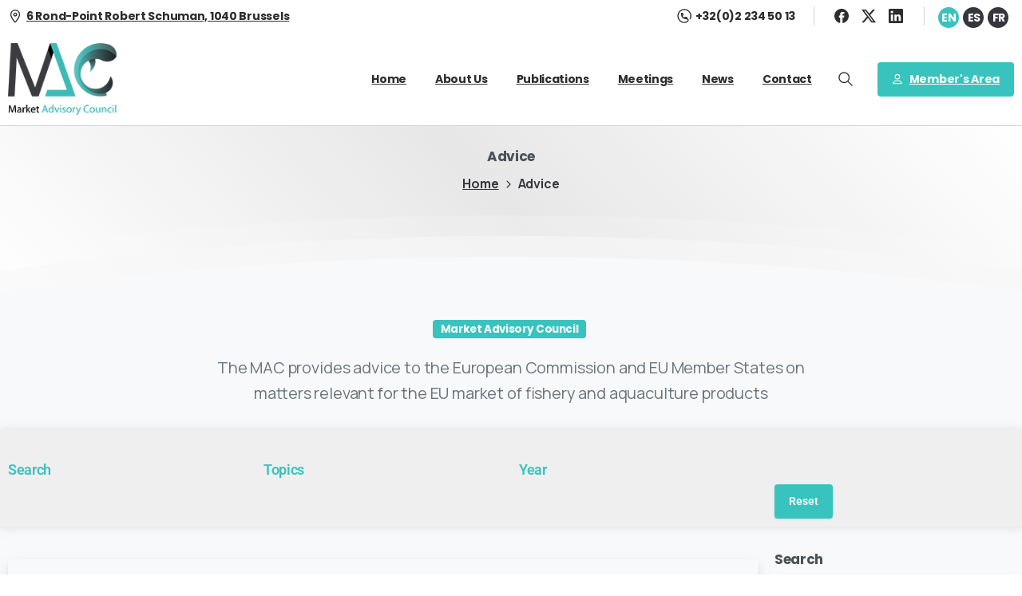

--- FILE ---
content_type: text/html; charset=UTF-8
request_url: https://marketac.eu/advice/page/6/
body_size: 28537
content:

<!doctype html>
<html lang="en-US">
<head>
	<meta charset="UTF-8">
	<meta name="viewport" content="width=device-width, initial-scale=1">
	        <style>
        html {
            --pix-pagetransition-bg: #FFFFFF;
        }
        </style>
        <title>Advice &#8211; Page 6 &#8211; Market Advisory Council</title>
<meta name='robots' content='max-image-preview:large' />
<link rel="alternate" type="application/rss+xml" title="Market Advisory Council &raquo; Feed" href="https://marketac.eu/feed/" />
<link rel="alternate" type="application/rss+xml" title="Market Advisory Council &raquo; Comments Feed" href="https://marketac.eu/comments/feed/" />
<link rel="alternate" title="oEmbed (JSON)" type="application/json+oembed" href="https://marketac.eu/wp-json/oembed/1.0/embed?url=https%3A%2F%2Fmarketac.eu%2Fadvice%2F" />
<link rel="alternate" title="oEmbed (XML)" type="text/xml+oembed" href="https://marketac.eu/wp-json/oembed/1.0/embed?url=https%3A%2F%2Fmarketac.eu%2Fadvice%2F&#038;format=xml" />
<style id='wp-img-auto-sizes-contain-inline-css' type='text/css'>
img:is([sizes=auto i],[sizes^="auto," i]){contain-intrinsic-size:3000px 1500px}
/*# sourceURL=wp-img-auto-sizes-contain-inline-css */
</style>
<link rel='stylesheet' id='mec-select2-style-css' href='https://marketac.eu/wp-content/plugins/modern-events-calendar/assets/packages/select2/select2.min.css?ver=7.29.0' type='text/css' media='all' />
<link rel='stylesheet' id='mec-font-icons-css' href='https://marketac.eu/wp-content/plugins/modern-events-calendar/assets/css/iconfonts.css?ver=7.29.0' type='text/css' media='all' />
<link rel='stylesheet' id='mec-frontend-style-css' href='https://marketac.eu/wp-content/plugins/modern-events-calendar/assets/css/frontend.min.css?ver=7.29.0' type='text/css' media='all' />
<link rel='stylesheet' id='mec-tooltip-style-css' href='https://marketac.eu/wp-content/plugins/modern-events-calendar/assets/packages/tooltip/tooltip.css?ver=7.29.0' type='text/css' media='all' />
<link rel='stylesheet' id='mec-tooltip-shadow-style-css' href='https://marketac.eu/wp-content/plugins/modern-events-calendar/assets/packages/tooltip/tooltipster-sideTip-shadow.min.css?ver=7.29.0' type='text/css' media='all' />
<link rel='stylesheet' id='featherlight-css' href='https://marketac.eu/wp-content/plugins/modern-events-calendar/assets/packages/featherlight/featherlight.css?ver=7.29.0' type='text/css' media='all' />
<link rel='stylesheet' id='mec-lity-style-css' href='https://marketac.eu/wp-content/plugins/modern-events-calendar/assets/packages/lity/lity.min.css?ver=7.29.0' type='text/css' media='all' />
<link rel='stylesheet' id='mec-general-calendar-style-css' href='https://marketac.eu/wp-content/plugins/modern-events-calendar/assets/css/mec-general-calendar.css?ver=7.29.0' type='text/css' media='all' />
<style id='wp-emoji-styles-inline-css' type='text/css'>

	img.wp-smiley, img.emoji {
		display: inline !important;
		border: none !important;
		box-shadow: none !important;
		height: 1em !important;
		width: 1em !important;
		margin: 0 0.07em !important;
		vertical-align: -0.1em !important;
		background: none !important;
		padding: 0 !important;
	}
/*# sourceURL=wp-emoji-styles-inline-css */
</style>
<style id='pixfort-core-pix-small-search-style-inline-css' type='text/css'>


/*# sourceURL=https://marketac.eu/wp-content/plugins/pixfort-core/includes/blocks/search/style-index.css */
</style>
<style id='pixfort-core-pix-recent-posts-style-inline-css' type='text/css'>
.recent-posts-block{margin:0;padding:0;list-style:none}.recent-posts-block .pix-list-item{margin-bottom:10px;width:100%;clear:both}.recent-posts-block .pix-card{position:relative;max-width:100%;background-color:#212529;padding:0px;background-clip:border-box;border:0px solid rgba(0,0,0,.125);border-radius:5px}.recent-posts-block .pix-card a{color:#fff;text-decoration:none;pointer-events:none}.recent-posts-block .pix-card .d-flex{height:auto}.recent-posts-block .pix-fit-cover{position:absolute;top:0;left:0;width:100%;height:100%;-o-object-fit:cover;object-fit:cover}.recent-posts-block .pix-opacity-4{opacity:.4}.recent-posts-block .pix-hover-opacity-6:hover{opacity:.6}.recent-posts-block .pix-opacity-5{opacity:.5}.recent-posts-block .pix-opacity-7{opacity:.7}.recent-posts-block .pix-hover-opacity-10:hover{opacity:1}.recent-posts-block .pix-mb-10{margin-bottom:10px}.recent-posts-block .pix-p-20{padding:20px}.recent-posts-block .line-clamp-2{display:-webkit-box;-webkit-line-clamp:2;-webkit-box-orient:vertical;overflow:hidden}.recent-posts-block .rounded-xl{border-radius:.5rem}.recent-posts-block .shadow-hover:hover{-webkit-box-shadow:0 .5rem 1rem rgba(0,0,0,.15);box-shadow:0 .5rem 1rem rgba(0,0,0,.15)}.recent-posts-block .fly-sm{-webkit-transition:-webkit-transform .2s ease-in-out;transition:-webkit-transform .2s ease-in-out;transition:transform .2s ease-in-out;transition:transform .2s ease-in-out, -webkit-transform .2s ease-in-out}.recent-posts-block .fly-sm:hover{-webkit-transform:translateY(-5px);transform:translateY(-5px)}.recent-posts-block img{max-width:100%;height:auto}.recent-posts-block .pixfort-likes-small{color:var(--pix-gray-1) !important}

/*# sourceURL=https://marketac.eu/wp-content/plugins/pixfort-core/includes/blocks/recent-posts/style-index.css */
</style>
<style id='pixfort-core-pix-promo-box-style-inline-css' type='text/css'>
.wp-block-pixfort-core-pix-promo-box .pix-promo-box{position:relative;min-height:350px;border-radius:5px;overflow:hidden;background-color:#212529;margin:1rem 0;display:-webkit-box;display:-ms-flexbox;display:flex;-webkit-box-align:end;-ms-flex-align:end;align-items:flex-end}.wp-block-pixfort-core-pix-promo-box .pix-promo-box:hover svg{margin-left:8px}.wp-block-pixfort-core-pix-promo-box .pix-promo-box img{-webkit-transition:all .4s cubic-bezier(0.165, 0.84, 0.44, 1);transition:all .4s cubic-bezier(0.165, 0.84, 0.44, 1);opacity:.4;-webkit-transform:none;transform:none}.wp-block-pixfort-core-pix-promo-box .pix-promo-box img:hover{opacity:.6;-webkit-transform:scale(1.05);transform:scale(1.05)}.wp-block-pixfort-core-pix-promo-box .pix-promo-box-bg{position:absolute;top:0;left:0;right:0;bottom:0;z-index:1}.wp-block-pixfort-core-pix-promo-box .pix-promo-box-bg img{width:100%;height:100%;-o-object-fit:cover;object-fit:cover}.wp-block-pixfort-core-pix-promo-box .pix-promo-box-badge{display:inline-block;z-index:2;background-color:rgba(0,0,0,.5);color:hsla(0,0%,100%,.5);padding:.25rem .5rem;border-radius:.25rem;font-size:.875rem}.wp-block-pixfort-core-pix-promo-box .pix-promo-box-content{position:relative;z-index:2;padding:2rem;color:#fff;text-shadow:0 1px 2px rgba(0,0,0,.2)}.wp-block-pixfort-core-pix-promo-box .pix-promo-box-content h4{margin-top:10px;margin-bottom:10px;font-size:30px;font-weight:600}.wp-block-pixfort-core-pix-promo-box .pix-promo-box-content a{display:inline-block;color:hsla(0,0%,100%,.6) !important;font-weight:700;text-decoration:none;font-size:16px;line-height:1.4;display:-webkit-box;display:-ms-flexbox;display:flex;-webkit-box-align:center;-ms-flex-align:center;align-items:center;-webkit-box-shadow:none !important;box-shadow:none !important}.wp-block-pixfort-core-pix-promo-box .pix-promo-box-content a svg{width:1em;height:1em;-webkit-transition:all .4s cubic-bezier(0.165, 0.84, 0.44, 1);transition:all .4s cubic-bezier(0.165, 0.84, 0.44, 1)}

/*# sourceURL=https://marketac.eu/wp-content/plugins/pixfort-core/includes/blocks/promo-box/style-index.css */
</style>
<style id='pixfort-core-categories-style-inline-css' type='text/css'>
.pix_categories_widget a{display:-webkit-box;display:-ms-flexbox;display:flex;-webkit-box-align:center;-ms-flex-align:center;align-items:center;width:100%;-webkit-box-pack:center;-ms-flex-pack:center;justify-content:center;background-color:#fff;-webkit-box-shadow:0 2px 5px rgba(0,0,0,.08);box-shadow:0 2px 5px rgba(0,0,0,.08);-webkit-transition:all .2s;transition:all .2s;border-radius:.375rem;margin-bottom:10px;padding:5px;text-align:center;font-size:14px;font-weight:700;color:inherit;min-height:40px;text-decoration:none;color:#6c757d}.pix_categories_widget a:hover{-webkit-box-shadow:0 4px 8px rgba(0,0,0,.12);box-shadow:0 4px 8px rgba(0,0,0,.12);color:#212529}

/*# sourceURL=https://marketac.eu/wp-content/plugins/pixfort-core/includes/blocks/categories/style-index.css */
</style>
<style id='pixfort-core-social-links-style-inline-css' type='text/css'>
.social-links-block{display:-webkit-box;display:-ms-flexbox;display:flex;gap:10px}.social-links-block a{text-decoration:none;color:inherit}.social-links-block img{width:24px;height:24px}.wp-block-pixfort-core-social-links .pix-social_widget{display:-webkit-box;display:-ms-flexbox;display:flex;-ms-flex-wrap:wrap;flex-wrap:wrap;-webkit-box-align:center;-ms-flex-align:center;align-items:center}.wp-block-pixfort-core-social-links .pix-icon-preview{line-height:0}.wp-block-pixfort-core-social-links .pix-icon-preview img{width:20px;height:20px;opacity:.7;-webkit-transition:all .4s ease;transition:all .4s ease}.wp-block-pixfort-core-social-links .pix-social-item:hover .pix-icon-preview img{opacity:1}.wp-block-pixfort-core-social-links .d-inline-block{width:40px;height:40px;border-radius:5px;-webkit-transition:all .4s ease;transition:all .4s ease}.wp-block-pixfort-core-social-links .shadow-sm{-webkit-box-shadow:0 .125rem .25rem rgba(0,0,0,.075);box-shadow:0 .125rem .25rem rgba(0,0,0,.075);border-radius:100%}.wp-block-pixfort-core-social-links .shadow-hover-sm:hover{-webkit-box-shadow:0 .25rem .5rem rgba(0,0,0,.09);box-shadow:0 .25rem .5rem rgba(0,0,0,.09)}.wp-block-pixfort-core-social-links .fly-sm{-webkit-transition:all .4s cubic-bezier(0.165, 0.84, 0.44, 1);transition:all .4s cubic-bezier(0.165, 0.84, 0.44, 1)}.wp-block-pixfort-core-social-links .fly-sm:hover{-webkit-transform:translateY(-3px);transform:translateY(-3px)}.wp-block-pixfort-core-social-links .pix-mr-10{margin-right:10px}.wp-block-pixfort-core-social-links .mb-2{margin-bottom:.5rem}.wp-block-pixfort-core-social-links .pix-py-10{padding-top:10px;padding-bottom:10px}.wp-block-pixfort-core-social-links .d-flex{display:-webkit-box;display:-ms-flexbox;display:flex}.wp-block-pixfort-core-social-links .align-items-center{-webkit-box-align:center;-ms-flex-align:center;align-items:center}.wp-block-pixfort-core-social-links .justify-content-center{-webkit-box-pack:center;-ms-flex-pack:center;justify-content:center}.wp-block-pixfort-core-social-links .h-100{height:100%}.wp-block-pixfort-core-social-links .text-body-default{color:#333}.wp-block-pixfort-core-social-links .bg-white{background-color:#fff}

/*# sourceURL=https://marketac.eu/wp-content/plugins/pixfort-core/includes/blocks/social/style-index.css */
</style>
<link rel='stylesheet' id='mpp_gutenberg-css' href='https://marketac.eu/wp-content/plugins/metronet-profile-picture/dist/blocks.style.build.css?ver=2.6.3' type='text/css' media='all' />
<style id='global-styles-inline-css' type='text/css'>
:root{--wp--preset--aspect-ratio--square: 1;--wp--preset--aspect-ratio--4-3: 4/3;--wp--preset--aspect-ratio--3-4: 3/4;--wp--preset--aspect-ratio--3-2: 3/2;--wp--preset--aspect-ratio--2-3: 2/3;--wp--preset--aspect-ratio--16-9: 16/9;--wp--preset--aspect-ratio--9-16: 9/16;--wp--preset--color--black: #000000;--wp--preset--color--cyan-bluish-gray: #abb8c3;--wp--preset--color--white: #ffffff;--wp--preset--color--pale-pink: #f78da7;--wp--preset--color--vivid-red: #cf2e2e;--wp--preset--color--luminous-vivid-orange: #ff6900;--wp--preset--color--luminous-vivid-amber: #fcb900;--wp--preset--color--light-green-cyan: #7bdcb5;--wp--preset--color--vivid-green-cyan: #00d084;--wp--preset--color--pale-cyan-blue: #8ed1fc;--wp--preset--color--vivid-cyan-blue: #0693e3;--wp--preset--color--vivid-purple: #9b51e0;--wp--preset--gradient--vivid-cyan-blue-to-vivid-purple: linear-gradient(135deg,rgb(6,147,227) 0%,rgb(155,81,224) 100%);--wp--preset--gradient--light-green-cyan-to-vivid-green-cyan: linear-gradient(135deg,rgb(122,220,180) 0%,rgb(0,208,130) 100%);--wp--preset--gradient--luminous-vivid-amber-to-luminous-vivid-orange: linear-gradient(135deg,rgb(252,185,0) 0%,rgb(255,105,0) 100%);--wp--preset--gradient--luminous-vivid-orange-to-vivid-red: linear-gradient(135deg,rgb(255,105,0) 0%,rgb(207,46,46) 100%);--wp--preset--gradient--very-light-gray-to-cyan-bluish-gray: linear-gradient(135deg,rgb(238,238,238) 0%,rgb(169,184,195) 100%);--wp--preset--gradient--cool-to-warm-spectrum: linear-gradient(135deg,rgb(74,234,220) 0%,rgb(151,120,209) 20%,rgb(207,42,186) 40%,rgb(238,44,130) 60%,rgb(251,105,98) 80%,rgb(254,248,76) 100%);--wp--preset--gradient--blush-light-purple: linear-gradient(135deg,rgb(255,206,236) 0%,rgb(152,150,240) 100%);--wp--preset--gradient--blush-bordeaux: linear-gradient(135deg,rgb(254,205,165) 0%,rgb(254,45,45) 50%,rgb(107,0,62) 100%);--wp--preset--gradient--luminous-dusk: linear-gradient(135deg,rgb(255,203,112) 0%,rgb(199,81,192) 50%,rgb(65,88,208) 100%);--wp--preset--gradient--pale-ocean: linear-gradient(135deg,rgb(255,245,203) 0%,rgb(182,227,212) 50%,rgb(51,167,181) 100%);--wp--preset--gradient--electric-grass: linear-gradient(135deg,rgb(202,248,128) 0%,rgb(113,206,126) 100%);--wp--preset--gradient--midnight: linear-gradient(135deg,rgb(2,3,129) 0%,rgb(40,116,252) 100%);--wp--preset--font-size--small: 13px;--wp--preset--font-size--medium: 20px;--wp--preset--font-size--large: 36px;--wp--preset--font-size--x-large: 42px;--wp--preset--spacing--20: 0.44rem;--wp--preset--spacing--30: 0.67rem;--wp--preset--spacing--40: 1rem;--wp--preset--spacing--50: 1.5rem;--wp--preset--spacing--60: 2.25rem;--wp--preset--spacing--70: 3.38rem;--wp--preset--spacing--80: 5.06rem;--wp--preset--shadow--natural: 6px 6px 9px rgba(0, 0, 0, 0.2);--wp--preset--shadow--deep: 12px 12px 50px rgba(0, 0, 0, 0.4);--wp--preset--shadow--sharp: 6px 6px 0px rgba(0, 0, 0, 0.2);--wp--preset--shadow--outlined: 6px 6px 0px -3px rgb(255, 255, 255), 6px 6px rgb(0, 0, 0);--wp--preset--shadow--crisp: 6px 6px 0px rgb(0, 0, 0);}:where(body) { margin: 0; }.wp-site-blocks > .alignleft { float: left; margin-right: 2em; }.wp-site-blocks > .alignright { float: right; margin-left: 2em; }.wp-site-blocks > .aligncenter { justify-content: center; margin-left: auto; margin-right: auto; }:where(.is-layout-flex){gap: 0.5em;}:where(.is-layout-grid){gap: 0.5em;}.is-layout-flow > .alignleft{float: left;margin-inline-start: 0;margin-inline-end: 2em;}.is-layout-flow > .alignright{float: right;margin-inline-start: 2em;margin-inline-end: 0;}.is-layout-flow > .aligncenter{margin-left: auto !important;margin-right: auto !important;}.is-layout-constrained > .alignleft{float: left;margin-inline-start: 0;margin-inline-end: 2em;}.is-layout-constrained > .alignright{float: right;margin-inline-start: 2em;margin-inline-end: 0;}.is-layout-constrained > .aligncenter{margin-left: auto !important;margin-right: auto !important;}.is-layout-constrained > :where(:not(.alignleft):not(.alignright):not(.alignfull)){margin-left: auto !important;margin-right: auto !important;}body .is-layout-flex{display: flex;}.is-layout-flex{flex-wrap: wrap;align-items: center;}.is-layout-flex > :is(*, div){margin: 0;}body .is-layout-grid{display: grid;}.is-layout-grid > :is(*, div){margin: 0;}body{padding-top: 0px;padding-right: 0px;padding-bottom: 0px;padding-left: 0px;}a:where(:not(.wp-element-button)){text-decoration: underline;}:root :where(.wp-element-button, .wp-block-button__link){background-color: #32373c;border-width: 0;color: #fff;font-family: inherit;font-size: inherit;font-style: inherit;font-weight: inherit;letter-spacing: inherit;line-height: inherit;padding-top: calc(0.667em + 2px);padding-right: calc(1.333em + 2px);padding-bottom: calc(0.667em + 2px);padding-left: calc(1.333em + 2px);text-decoration: none;text-transform: inherit;}.has-black-color{color: var(--wp--preset--color--black) !important;}.has-cyan-bluish-gray-color{color: var(--wp--preset--color--cyan-bluish-gray) !important;}.has-white-color{color: var(--wp--preset--color--white) !important;}.has-pale-pink-color{color: var(--wp--preset--color--pale-pink) !important;}.has-vivid-red-color{color: var(--wp--preset--color--vivid-red) !important;}.has-luminous-vivid-orange-color{color: var(--wp--preset--color--luminous-vivid-orange) !important;}.has-luminous-vivid-amber-color{color: var(--wp--preset--color--luminous-vivid-amber) !important;}.has-light-green-cyan-color{color: var(--wp--preset--color--light-green-cyan) !important;}.has-vivid-green-cyan-color{color: var(--wp--preset--color--vivid-green-cyan) !important;}.has-pale-cyan-blue-color{color: var(--wp--preset--color--pale-cyan-blue) !important;}.has-vivid-cyan-blue-color{color: var(--wp--preset--color--vivid-cyan-blue) !important;}.has-vivid-purple-color{color: var(--wp--preset--color--vivid-purple) !important;}.has-black-background-color{background-color: var(--wp--preset--color--black) !important;}.has-cyan-bluish-gray-background-color{background-color: var(--wp--preset--color--cyan-bluish-gray) !important;}.has-white-background-color{background-color: var(--wp--preset--color--white) !important;}.has-pale-pink-background-color{background-color: var(--wp--preset--color--pale-pink) !important;}.has-vivid-red-background-color{background-color: var(--wp--preset--color--vivid-red) !important;}.has-luminous-vivid-orange-background-color{background-color: var(--wp--preset--color--luminous-vivid-orange) !important;}.has-luminous-vivid-amber-background-color{background-color: var(--wp--preset--color--luminous-vivid-amber) !important;}.has-light-green-cyan-background-color{background-color: var(--wp--preset--color--light-green-cyan) !important;}.has-vivid-green-cyan-background-color{background-color: var(--wp--preset--color--vivid-green-cyan) !important;}.has-pale-cyan-blue-background-color{background-color: var(--wp--preset--color--pale-cyan-blue) !important;}.has-vivid-cyan-blue-background-color{background-color: var(--wp--preset--color--vivid-cyan-blue) !important;}.has-vivid-purple-background-color{background-color: var(--wp--preset--color--vivid-purple) !important;}.has-black-border-color{border-color: var(--wp--preset--color--black) !important;}.has-cyan-bluish-gray-border-color{border-color: var(--wp--preset--color--cyan-bluish-gray) !important;}.has-white-border-color{border-color: var(--wp--preset--color--white) !important;}.has-pale-pink-border-color{border-color: var(--wp--preset--color--pale-pink) !important;}.has-vivid-red-border-color{border-color: var(--wp--preset--color--vivid-red) !important;}.has-luminous-vivid-orange-border-color{border-color: var(--wp--preset--color--luminous-vivid-orange) !important;}.has-luminous-vivid-amber-border-color{border-color: var(--wp--preset--color--luminous-vivid-amber) !important;}.has-light-green-cyan-border-color{border-color: var(--wp--preset--color--light-green-cyan) !important;}.has-vivid-green-cyan-border-color{border-color: var(--wp--preset--color--vivid-green-cyan) !important;}.has-pale-cyan-blue-border-color{border-color: var(--wp--preset--color--pale-cyan-blue) !important;}.has-vivid-cyan-blue-border-color{border-color: var(--wp--preset--color--vivid-cyan-blue) !important;}.has-vivid-purple-border-color{border-color: var(--wp--preset--color--vivid-purple) !important;}.has-vivid-cyan-blue-to-vivid-purple-gradient-background{background: var(--wp--preset--gradient--vivid-cyan-blue-to-vivid-purple) !important;}.has-light-green-cyan-to-vivid-green-cyan-gradient-background{background: var(--wp--preset--gradient--light-green-cyan-to-vivid-green-cyan) !important;}.has-luminous-vivid-amber-to-luminous-vivid-orange-gradient-background{background: var(--wp--preset--gradient--luminous-vivid-amber-to-luminous-vivid-orange) !important;}.has-luminous-vivid-orange-to-vivid-red-gradient-background{background: var(--wp--preset--gradient--luminous-vivid-orange-to-vivid-red) !important;}.has-very-light-gray-to-cyan-bluish-gray-gradient-background{background: var(--wp--preset--gradient--very-light-gray-to-cyan-bluish-gray) !important;}.has-cool-to-warm-spectrum-gradient-background{background: var(--wp--preset--gradient--cool-to-warm-spectrum) !important;}.has-blush-light-purple-gradient-background{background: var(--wp--preset--gradient--blush-light-purple) !important;}.has-blush-bordeaux-gradient-background{background: var(--wp--preset--gradient--blush-bordeaux) !important;}.has-luminous-dusk-gradient-background{background: var(--wp--preset--gradient--luminous-dusk) !important;}.has-pale-ocean-gradient-background{background: var(--wp--preset--gradient--pale-ocean) !important;}.has-electric-grass-gradient-background{background: var(--wp--preset--gradient--electric-grass) !important;}.has-midnight-gradient-background{background: var(--wp--preset--gradient--midnight) !important;}.has-small-font-size{font-size: var(--wp--preset--font-size--small) !important;}.has-medium-font-size{font-size: var(--wp--preset--font-size--medium) !important;}.has-large-font-size{font-size: var(--wp--preset--font-size--large) !important;}.has-x-large-font-size{font-size: var(--wp--preset--font-size--x-large) !important;}
:where(.wp-block-post-template.is-layout-flex){gap: 1.25em;}:where(.wp-block-post-template.is-layout-grid){gap: 1.25em;}
:where(.wp-block-term-template.is-layout-flex){gap: 1.25em;}:where(.wp-block-term-template.is-layout-grid){gap: 1.25em;}
:where(.wp-block-columns.is-layout-flex){gap: 2em;}:where(.wp-block-columns.is-layout-grid){gap: 2em;}
:root :where(.wp-block-pullquote){font-size: 1.5em;line-height: 1.6;}
/*# sourceURL=global-styles-inline-css */
</style>
<link rel='stylesheet' id='table-addons-for-elementor-css' href='https://marketac.eu/wp-content/plugins/table-addons-for-elementor/public/css/table-addons-for-elementor-public.css?ver=2.1.5' type='text/css' media='all' />
<link rel='stylesheet' id='wpml-legacy-horizontal-list-0-css' href='https://marketac.eu/wp-content/plugins/sitepress-multilingual-cms/templates/language-switchers/legacy-list-horizontal/style.min.css?ver=1' type='text/css' media='all' />
<style id='wpml-legacy-horizontal-list-0-inline-css' type='text/css'>
.wpml-ls-statics-shortcode_actions a, .wpml-ls-statics-shortcode_actions .wpml-ls-sub-menu a, .wpml-ls-statics-shortcode_actions .wpml-ls-sub-menu a:link, .wpml-ls-statics-shortcode_actions li:not(.wpml-ls-current-language) .wpml-ls-link, .wpml-ls-statics-shortcode_actions li:not(.wpml-ls-current-language) .wpml-ls-link:link {color:#ffffff;background-color:#35373d;}.wpml-ls-statics-shortcode_actions .wpml-ls-sub-menu a:hover,.wpml-ls-statics-shortcode_actions .wpml-ls-sub-menu a:focus, .wpml-ls-statics-shortcode_actions .wpml-ls-sub-menu a:link:hover, .wpml-ls-statics-shortcode_actions .wpml-ls-sub-menu a:link:focus {color:#ffffff;background-color:#35373d;}.wpml-ls-statics-shortcode_actions .wpml-ls-current-language > a {color:#ffffff;background-color:#39c3be;}.wpml-ls-statics-shortcode_actions .wpml-ls-current-language:hover>a, .wpml-ls-statics-shortcode_actions .wpml-ls-current-language>a:focus {color:#ffffff;background-color:#39c3be;}
/*# sourceURL=wpml-legacy-horizontal-list-0-inline-css */
</style>
<link rel='stylesheet' id='essentials-child-style-css' href='https://marketac.eu/wp-content/themes/essentials-child/style.css?ver=6.9' type='text/css' media='all' />
<link rel='stylesheet' id='pixfort-bootstrap-css' href='https://marketac.eu/wp-content/themes/essentials/inc/css/bootstrap.min.css?ver=3.2.24' type='text/css' media='all' />
<link rel='stylesheet' id='pixfort-core-style-css' href='https://marketac.eu/wp-content/uploads/wp-scss-cache/pixfort-core-style.css?ver=21981969' type='text/css' media='all' />
<link rel='stylesheet' id='pixfort-main-styles-css' href='https://marketac.eu/wp-content/plugins/pixfort-core/includes/assets/css/common/main.min.css?ver=3.2.26' type='text/css' media='all' />
<link rel='stylesheet' id='elementor-icons-css' href='https://marketac.eu/wp-content/plugins/elementor/assets/lib/eicons/css/elementor-icons.min.css?ver=5.45.0' type='text/css' media='all' />
<link rel='stylesheet' id='elementor-frontend-css' href='https://marketac.eu/wp-content/plugins/elementor/assets/css/frontend.min.css?ver=3.34.1' type='text/css' media='all' />
<style id='elementor-frontend-inline-css' type='text/css'>
.elementor-kit-5{--e-global-color-primary:#39C3BE;--e-global-color-secondary:#35373D;--e-global-color-text:#7A7A7A;--e-global-color-accent:#19928D;--e-global-typography-primary-font-family:"Roboto";--e-global-typography-primary-font-weight:600;--e-global-typography-secondary-font-family:"Roboto Slab";--e-global-typography-secondary-font-weight:400;--e-global-typography-text-font-family:"Roboto";--e-global-typography-text-font-weight:400;--e-global-typography-accent-font-family:"Roboto";--e-global-typography-accent-font-weight:500;}.elementor-kit-5 e-page-transition{background-color:#FFBC7D;}.elementor-section.elementor-section-boxed > .elementor-container{max-width:1400px;}.e-con{--container-max-width:1400px;}.elementor-widget:not(:last-child){margin-block-end:20px;}.elementor-element{--widgets-spacing:20px 20px;--widgets-spacing-row:20px;--widgets-spacing-column:20px;}{}h1.entry-title{display:var(--page-title-display);}@media(max-width:1024px){.elementor-section.elementor-section-boxed > .elementor-container{max-width:1024px;}.e-con{--container-max-width:1024px;}}@media(max-width:767px){.elementor-section.elementor-section-boxed > .elementor-container{max-width:767px;}.e-con{--container-max-width:767px;}}
.elementor-14888 .elementor-element.elementor-element-e1b7085 > .elementor-container{max-width:1400px;}.elementor-14888 .elementor-element.elementor-element-e1b7085{transition:background 0.3s, border 0.3s, border-radius 0.3s, box-shadow 0.3s;margin-top:-30px;margin-bottom:0px;padding:0px 0px 20px 0px;}.elementor-14888 .elementor-element.elementor-element-e1b7085 > .elementor-background-overlay{transition:background 0.3s, border-radius 0.3s, opacity 0.3s;}.elementor-14888 .elementor-element.elementor-element-b4f9055 > .elementor-widget-container{margin:0px 0px 0px 0px;}.elementor-14888 .elementor-element.elementor-element-b4f9055 p{margin-bottom:0;}.elementor-14888 .elementor-element.elementor-element-28eaf66:not(.elementor-motion-effects-element-type-background), .elementor-14888 .elementor-element.elementor-element-28eaf66 > .elementor-motion-effects-container > .elementor-motion-effects-layer{background-color:#EFEFEF;}.elementor-14888 .elementor-element.elementor-element-28eaf66{border-style:solid;border-width:0px 0px 1px 0px;border-color:#E7E7E7;box-shadow:0px 0px 10px 0px rgba(194.25000000000003, 194.25000000000003, 194.25000000000003, 0.5);transition:background 0.3s, border 0.3s, border-radius 0.3s, box-shadow 0.3s;padding:20px 0px 0px 0px;}.elementor-14888 .elementor-element.elementor-element-28eaf66 > .elementor-background-overlay{transition:background 0.3s, border-radius 0.3s, opacity 0.3s;}.elementor-bc-flex-widget .elementor-14888 .elementor-element.elementor-element-a561c5b.elementor-column .elementor-widget-wrap{align-items:center;}.elementor-14888 .elementor-element.elementor-element-a561c5b.elementor-column.elementor-element[data-element_type="column"] > .elementor-widget-wrap.elementor-element-populated{align-content:center;align-items:center;}.elementor-widget-heading .elementor-heading-title{font-family:var( --e-global-typography-primary-font-family ), Sans-serif;font-weight:var( --e-global-typography-primary-font-weight );color:var( --e-global-color-primary );}.elementor-14888 .elementor-element.elementor-element-f4be071 > .elementor-widget-container{margin:0px 0px 0px 0px;}.elementor-widget-text-editor{font-family:var( --e-global-typography-text-font-family ), Sans-serif;font-weight:var( --e-global-typography-text-font-weight );color:var( --e-global-color-text );}.elementor-widget-text-editor.elementor-drop-cap-view-stacked .elementor-drop-cap{background-color:var( --e-global-color-primary );}.elementor-widget-text-editor.elementor-drop-cap-view-framed .elementor-drop-cap, .elementor-widget-text-editor.elementor-drop-cap-view-default .elementor-drop-cap{color:var( --e-global-color-primary );border-color:var( --e-global-color-primary );}.elementor-bc-flex-widget .elementor-14888 .elementor-element.elementor-element-ebb02cc.elementor-column .elementor-widget-wrap{align-items:center;}.elementor-14888 .elementor-element.elementor-element-ebb02cc.elementor-column.elementor-element[data-element_type="column"] > .elementor-widget-wrap.elementor-element-populated{align-content:center;align-items:center;}.elementor-14888 .elementor-element.elementor-element-1d5a97d > .elementor-widget-container{margin:0px 0px 0px 0px;}.elementor-14888 .elementor-element.elementor-element-712faa4 > .elementor-widget-container{margin:0px 0px 0px 0px;}.elementor-bc-flex-widget .elementor-14888 .elementor-element.elementor-element-8a90658.elementor-column .elementor-widget-wrap{align-items:center;}.elementor-14888 .elementor-element.elementor-element-8a90658.elementor-column.elementor-element[data-element_type="column"] > .elementor-widget-wrap.elementor-element-populated{align-content:center;align-items:center;}.elementor-14888 .elementor-element.elementor-element-2691ee2 > .elementor-widget-container{margin:0px 0px 0px 0px;}.elementor-14888 .elementor-element.elementor-element-41b8fc2 > .elementor-widget-container{margin:0px 0px 0px 0px;}.elementor-bc-flex-widget .elementor-14888 .elementor-element.elementor-element-260fba8.elementor-column .elementor-widget-wrap{align-items:center;}.elementor-14888 .elementor-element.elementor-element-260fba8.elementor-column.elementor-element[data-element_type="column"] > .elementor-widget-wrap.elementor-element-populated{align-content:center;align-items:center;}.elementor-14888 .elementor-element.elementor-element-ec0d7f9 > .elementor-widget-container{margin:38px 0px 0px 0px;}.elementor-14888 .elementor-element.elementor-element-df22f52{--spacer-size:0px;}.elementor-14888 .elementor-element.elementor-element-f1c916c > .elementor-container{max-width:1400px;}.elementor-14888 .elementor-element.elementor-element-f1c916c{transition:background 0.3s, border 0.3s, border-radius 0.3s, box-shadow 0.3s;padding:20px 0px 50px 0px;}.elementor-14888 .elementor-element.elementor-element-f1c916c > .elementor-background-overlay{transition:background 0.3s, border-radius 0.3s, opacity 0.3s;}.elementor-14888 .elementor-element.elementor-element-bf9089e > .elementor-widget-container{margin:10px 0px 0px 0px;}.elementor-widget-image .widget-image-caption{color:var( --e-global-color-text );font-family:var( --e-global-typography-text-font-family ), Sans-serif;font-weight:var( --e-global-typography-text-font-weight );}@media(min-width:768px){.elementor-14888 .elementor-element.elementor-element-dbb610e{width:75%;}.elementor-14888 .elementor-element.elementor-element-f9e9a4f{width:25%;}}@media(max-width:1024px){}@media(max-width:767px){.elementor-14888 .elementor-element.elementor-element-e1b7085{margin-top:-39px;margin-bottom:0px;padding:0px 0px 10px 0px;}.elementor-14888 .elementor-element.elementor-element-df22f52{--spacer-size:10px;}.elementor-14888 .elementor-element.elementor-element-f1c916c{padding:20px 0px 60px 0px;}}
/*# sourceURL=elementor-frontend-inline-css */
</style>
<link rel='stylesheet' id='font-awesome-5-all-css' href='https://marketac.eu/wp-content/plugins/elementor/assets/lib/font-awesome/css/all.min.css?ver=3.34.1' type='text/css' media='all' />
<link rel='stylesheet' id='font-awesome-4-shim-css' href='https://marketac.eu/wp-content/plugins/elementor/assets/lib/font-awesome/css/v4-shims.min.css?ver=3.34.1' type='text/css' media='all' />
<link rel='stylesheet' id='widget-heading-css' href='https://marketac.eu/wp-content/plugins/elementor/assets/css/widget-heading.min.css?ver=3.34.1' type='text/css' media='all' />
<link rel='stylesheet' id='widget-spacer-css' href='https://marketac.eu/wp-content/plugins/elementor/assets/css/widget-spacer.min.css?ver=3.34.1' type='text/css' media='all' />
<link rel='stylesheet' id='widget-image-css' href='https://marketac.eu/wp-content/plugins/elementor/assets/css/widget-image.min.css?ver=3.34.1' type='text/css' media='all' />
<link rel='stylesheet' id='pixfort-header-styles-css' href='https://marketac.eu/wp-content/plugins/pixfort-core/includes/assets/css/header.min.css?ver=3.2.26' type='text/css' media='all' />
<style id='pixfort-custom-header-style-inline-css' type='text/css'>
.pixfort-area-content[data-area=topbar] { --pix-header-bg-color: var(--pix-transparent); --pix-header-text-color: var(--pix-light-opacity-7); --pix-header-area-line-color: var(--pix-light-opacity-2); }.pixfort-area-content[data-area=header] { --pix-header-bg-color: var(--pix-transparent); --pix-display-header-scroll-blur: none; --pix-opacity-header-scroll-blur: 0; --pix-header-scroll-bg-color: var(--pix-gradient-primary); --pix-header-text-color: var(--pix-light-opacity-7); --pix-header-scroll-text-color: var(--pix-light-opacity-7); --pix-scroll-header-shadow: var(--pix-shadow-lg); }.pixfort-area-content[data-area=stack] { --pix-header-bg-color: var(--pix-transparent); --pix-header-text-color: var(--pix-body-default); --pix-header-area-line-color: var(--pix-light-opacity-2); }.pixfort-area-content[data-area=m_topbar] { --pix-header-bg-color: var(--pix-white); --pix-header-text-color: var(--pix-body-default); --pix-header-area-line-color: var(--pix-gray-2); }.pixfort-area-content[data-area=m_header] { --pix-header-bg-color: var(--pix-white); --pix-header-text-color: var(--pix-body-default); --pix-scroll-header-shadow: var(--pix-shadow-lg); }
/*# sourceURL=pixfort-custom-header-style-inline-css */
</style>
<link rel='stylesheet' id='elementor-gf-local-roboto-css' href='https://marketac.eu/wp-content/uploads/elementor/google-fonts/css/roboto.css?ver=1742365456' type='text/css' media='all' />
<link rel='stylesheet' id='elementor-gf-local-robotoslab-css' href='https://marketac.eu/wp-content/uploads/elementor/google-fonts/css/robotoslab.css?ver=1742365462' type='text/css' media='all' />
<script type="text/javascript" id="wpml-cookie-js-extra">
/* <![CDATA[ */
var wpml_cookies = {"wp-wpml_current_language":{"value":"en","expires":1,"path":"/"}};
var wpml_cookies = {"wp-wpml_current_language":{"value":"en","expires":1,"path":"/"}};
//# sourceURL=wpml-cookie-js-extra
/* ]]> */
</script>
<script type="text/javascript" src="https://marketac.eu/wp-content/plugins/sitepress-multilingual-cms/res/js/cookies/language-cookie.js?ver=486900" id="wpml-cookie-js" defer="defer" data-wp-strategy="defer"></script>
<script type="text/javascript" src="https://marketac.eu/wp-includes/js/jquery/jquery.min.js?ver=3.7.1" id="jquery-core-js"></script>
<script type="text/javascript" src="https://marketac.eu/wp-content/plugins/elementor/assets/lib/font-awesome/js/v4-shims.min.js?ver=3.34.1" id="font-awesome-4-shim-js"></script>
<link rel="https://api.w.org/" href="https://marketac.eu/wp-json/" /><link rel="alternate" title="JSON" type="application/json" href="https://marketac.eu/wp-json/wp/v2/pages/14888" /><link rel="canonical" href="https://marketac.eu/advice/" />
<link rel='shortlink' href='https://marketac.eu/?p=14888' />
<meta name="generator" content="WPML ver:4.8.6 stt:1,4,2;" />

		<!-- GA Google Analytics @ https://m0n.co/ga -->
		<script async src="https://www.googletagmanager.com/gtag/js?id=G-CGYRNG5N55"></script>
		<script>
			window.dataLayer = window.dataLayer || [];
			function gtag(){dataLayer.push(arguments);}
			gtag('js', new Date());
			gtag('config', 'G-CGYRNG5N55');
		</script>

	<script id="Cookiebot" src="https://consent.cookiebot.com/uc.js" data-cbid="3984ec25-8f86-4114-89da-15d849b1186e" data-blockingmode="auto" type="text/javascript"></script><meta name="generator" content="Elementor 3.34.1; features: additional_custom_breakpoints; settings: css_print_method-internal, google_font-enabled, font_display-auto">
			<style>
				.e-con.e-parent:nth-of-type(n+4):not(.e-lazyloaded):not(.e-no-lazyload),
				.e-con.e-parent:nth-of-type(n+4):not(.e-lazyloaded):not(.e-no-lazyload) * {
					background-image: none !important;
				}
				@media screen and (max-height: 1024px) {
					.e-con.e-parent:nth-of-type(n+3):not(.e-lazyloaded):not(.e-no-lazyload),
					.e-con.e-parent:nth-of-type(n+3):not(.e-lazyloaded):not(.e-no-lazyload) * {
						background-image: none !important;
					}
				}
				@media screen and (max-height: 640px) {
					.e-con.e-parent:nth-of-type(n+2):not(.e-lazyloaded):not(.e-no-lazyload),
					.e-con.e-parent:nth-of-type(n+2):not(.e-lazyloaded):not(.e-no-lazyload) * {
						background-image: none !important;
					}
				}
			</style>
			<link rel="icon" href="https://marketac.eu/wp-content/uploads/2021/09/logo-75x75.png" sizes="32x32" />
<link rel="icon" href="https://marketac.eu/wp-content/uploads/2021/09/logo.png" sizes="192x192" />
<link rel="apple-touch-icon" href="https://marketac.eu/wp-content/uploads/2021/09/logo.png" />
<meta name="msapplication-TileImage" content="https://marketac.eu/wp-content/uploads/2021/09/logo.png" />
<script>
/*
Code placement: see the "Javascript" section on https://facetwp.com/how-to-use-hooks/

This assumes that your reset button looks like this:
<button value="Reset" onclick="FWP.reset()" class="facet-reset">Reset</button>
*/
(function($) {
    $(document).on('facetwp-loaded', function() {
        var query-string = FWP.build_query_string();
        if ( '' === query-string ) { // no facets are selected
            $('.facet-reset').hide();
        }
        else {
            $('.facet-reset').show();
        }
    });
})(jQuery);
</script>
		<style type="text/css" id="wp-custom-css">
			.bg-gradient-primary {
    background: -webkit-gradient(linear, left top, left bottom, from(to right), color-stop(#0dd3ff), color-stop(#3b99fc), to(#1274e7)) !important;
    background: linear-gradient( 
227deg, #ffffff, #e7e7e7, #ffffff) !important;
    background-attachment: fixed;
    background-repeat: repeat-y;
}
.wpml-ls-legacy-list-horizontal {
    border: 0px solid transparent;
    padding: 0px;
    clear: both;
}
header.pix-header-mobile {
    border-bottom: 1px solid #e7e7e7;
    border-top: 1px solid #e7e7e7;
}

.text-light-opacity-7 {
    color: #35373d !important;
}
.bg-light-opacity-2 {
    background-color: rgb(53 55 61 / 22%) !important;
}
a.text-light-opacity-7:hover, a.text-light-opacity-7:focus {
    color: rgb(27 164 159) !important;
}
.elementor-3153 .elementor-element.elementor-element-f88a808:not(.elementor-motion-effects-element-type-background), .elementor-3153 .elementor-element.elementor-element-f88a808 > .elementor-motion-effects-container > .elementor-motion-effects-layer {
    box-shadow: inset 0 2px 3px 0 rgb(0 0 0 / 15%);
    padding: 5px 30px 5px 10px;
    transition: all .3s ease;
}
.navbar-light.navbar-nav.nav-link.text-body-default, .text-body-default {
    color: #35373d !important;
}
@media only screen and (min-width: 1200px) {
.mec-container {
    width: 1196px;
    padding-left: 15px;
    padding-right: 15px;
    padding-top: 180px;
}
	}
.mapplic-tooltip-description, .mapplic-tooltip p {
    font-size: 15px !important;
}
.mapplic-tooltip-title {
    font-size: 25px !important;
}
.single-post .post-thumbnail {
    display: none !important;
}
#masthead:not(.sticky-top):not(.is-scroll) {
    position: relative;
    top: 0px;
    border-bottom: 1px solid #35373d38;
}
.pix-hover-item.pix-img-scale, .pix-hover-item .pix-img-scale, .pix-hover-item.pix-slide-up, .pix-hover-item .pix-slide-up, .pix-hover-item.pix-fade-in, .pix-hover-item .pix-fade-in, .pix-hover-item.pix-hover-colored, .pix-hover-item .pix-hover-colored, .pix-hover-item.pix-hover-gradient-primary, .pix-hover-item .pix-hover-gradient-primary, .pix-hover-item.pix-hover-opacity-0, .pix-hover-item .pix-hover-opacity-0, .pix-hover-item.pix-hover-opacity-2, .pix-hover-item .pix-hover-opacity-2, .pix-hover-item.pix-hover-opacity-4, .pix-hover-item .pix-hover-opacity-4, .pix-hover-item.pix-hover-opacity-6, .pix-hover-item .pix-hover-opacity-6, .pix-hover-item.pix-hover-opacity-7, .pix-hover-item .pix-hover-opacity-7, .pix-hover-item.pix-hover-opacity-8, .pix-hover-item .pix-hover-opacity-8, .pix-hover-item.pix-hover-opacity-9, .pix-hover-item .pix-hover-opacity-9, .pix-hover-item.pix-hover-opacity-10, .pix-hover-item .pix-hover-opacity-10 {
    display: none;
}
h4, .h4 {
    font-size: 1.2rem;
    font-weight: 400 !important;
}
.pix-post-meta-categories{
	display:none;
}
.event-color {
	display:none;
}
table.tafe-table td, table.tafe-table th {
    word-break: initial;
}
button, input, optgroup, select, textarea {
    height: calc(2.7rem + 0rem);
    padding: 0.5625rem 1.125rem;
    font-size: 0.875rem;
    font-weight: 400;
    line-height: 1.8;
    color: #495057;
    background-color: #fff;
    background-clip: padding-box;
    border: 0rem solid #ced4da;
    border-radius: 0.25rem;
    -webkit-transition: border-color 0.15s ease-in-out, box-shadow 0.15s ease-in-out;
    transition: border-color 0.15s ease-in-out, box-shadow 0.15s ease-in-out;
	box-shadow: 0 1px 3px 0 rgb(0 0 0 / 10%);
}
.facetwp-dropdown {
	width:100%;
}
.facetwp-date {
		width:100%;
}
.facetwp-checkbox {
    background: url(../images/checkbox.png) 0 50% no-repeat;
    background-size: 10px 10px;
    margin-bottom: 4px;
    padding-left: 10px;
    cursor: pointer;
    padding: 8px;
    background: #39c3be !important;
    border-radius: 4px;
    color: #ffffff;
    font-weight: 600;
}
.facetwp-facet {
    margin-bottom: 20px !important;
}
.widget {
    margin: 0 0 10px!important;
}
h5, .h5 {
    font-size: 1.3rem;
}
.navbar-light.navbar-nav.nav-link.text-heading-default, #pix-vertical-nav .navbar-light.navbar-nav.nav-link.pix-label, .text-heading-default, #pix-vertical-nav .pix-label {
    color: #495057 !important;
    font-size: 17px;
}
.mr-3, .mx-3 {
    margin-right: 0.5rem!important;
}
.pix-mb-40, .pix-my-40 {
    margin-bottom: 20px !important;	
}
.align-items-end {
    align-items: flex-end!important;
    background-color: #3ca7a4;
}
.pix_blog_sm_avatar {
    display: none;
}
.text-extra-small, .text-xs {
    font-size: 15px;
	font-weight:600;
}
.btn-sm {
    font-size: 1.0rem;
}
.facetwp-date {
background-color: #39c3be;
    margin-bottom: 10px;
	color: #fff;
    font-weight: 600;
}
.facet-reset {
background-color: #39c3be;
color:#fff;
	font-weight:600;
}
::placeholder { 
  color: white;
	font-weight:600;
}
.card-img-overlay {
	display:none;
}
.svg-body-default svg, .svg-body-default svg path {
    fill: #22cac4 !important;
}
.animate-in,
.group-animate-in,
.animating {
    visibility: visible !important;
    opacity: 1 !important;
    animation-name: none !important;
}
.pix-post-meta-badges {
    display: none;
}
#menu-calendar, .entry-content ul {
    list-style: none !important;
}
#menu-calendar-es, .entry-content ul {
    list-style: none !important;
}
#menu-calendar-fr, .entry-content ul {
    list-style: none !important;
}
.pix-px-20 {
	display:none;
}
.pix-sliding-headline.pix-ready {
    opacity: 1;
    text-align: center;
}
/** Table Css **/
table.tafe-table td, table.tafe-table th {
    border: 1px solid #dbdbdb;
}
table.tafe-table {
    margin: 0;
    border-collapse: collapse;
    width: 100%;
    color: #3b3b40;
    font-size: 1em;
    line-height: 1.8;
    box-shadow: 0 0.125rem 0.375rem rgb(135 135 135 / 5%), 0 0.5rem 1.2rem rgb(117 117 117 / 10%) !important;
}
.pix-related-items .item-full-content {
    padding-top: 10px;
}
.mec-single-event .mec-events-event-image {
    display: none;
}
.rounded-t-xl {
	display:none !important;
}
.accordion-card .card .card-header .btn {
    padding: 5px 20px;
}
@media screen and (min-width: 300px) and (max-width: 968px) {
.text-left {
    text-align: center!important;
    text-align: center;
}
	.pix-pb-10, .pix-py-10 {
    padding-bottom: 5px !important;
}
	.pix-pt-10, .pix-py-10 {
    padding-top: 5px !important;
}
.wpml-ls-legacy-list-horizontal a span {
    vertical-align: baseline;
}	
	.p-0 {
    padding: 5px 0px 0px 5px!important;
}
.navbar-light.navbar-nav.nav-link.text-heading-default, #pix-vertical-nav .navbar-light.navbar-nav.nav-link.pix-label, .text-heading-default, #pix-vertical-nav .pix-label {
    font-size: 13px;
}	
	.navbar-light.navbar-nav.nav-link.text-heading-default, #pix-vertical-nav .navbar-light.navbar-nav.nav-link.pix-label, .text-heading-default, #pix-vertical-nav .pix-label {
    color: #495057 !important;
    font-size: 14px;
}
}
p {
    color: #3b3b40;
}
ul {
    list-style: none;
    color: #666666;
}

/** Events Page **/
.mec-month-divider span {
    background-color: #eaeaea;
    border-radius: 5px;
}
.mec-event-list-classic .mec-event-article {
    padding: 10px 0;
    margin-bottom: 10px;
    border-bottom: 1px solid #e8e8e8;
}
.mec-month-divider {
    text-align: center;
    margin: 20px 0 20px 0;
}
.mec-breadcrumbs {
    width: 50%;
}
.mec-single-event-category {
   display:none;
}
.mec-wrap p {
    font-size: 16px;
}
/** Mobile Language Switcher **/
.wpml-ls-statics-shortcode_actions a:hover, .wpml-ls-statics-shortcode_actions a {
    color: #ffffff;
    background-color: #35373d;
}
.wpml-ls-legacy-list-horizontal {
    border: 0px solid transparent;
    padding: 3px 2px 3px 5px;
    clear: both;
    border-radius: 4px;
    font-size: 14px; 
	  width: 100%;
}	
.wpml-ls-legacy-list-horizontal a {
    display: block;
    text-decoration: none;
    line-height: 1;
    padding: 5px 4px 4px 4px;
    line-height: 1;
}
.wpml-ls-statics-shortcode_actions a:hover, .wpml-ls-statics-shortcode_actions a {
    color: #ffffff;
    background-color: #35373d;
    border-radius: 50%;
    width: 26px;
    height: 26px;
    margin-right: 5px;
}
.accordion-card .card .card-header .btn {
height: auto;
}
.wpml-ls-legacy-list-horizontal ul {
    padding-left: 0px;
}
 
.wpml-ls-legacy-list-horizontal ul li {
    float: left;
}
a#CybotCookiebotDialogBodyLevelButtonLevelOptinAllowAll {
    background-color: #39c3be !important;
    border: 1px solid #39c3be !important;
}
a#CybotCookiebotDialogBodyLevelButtonLevelOptinAllowallSelection {
    background-color: #3ca7a4 !important;
    border: 1px solid #3ca7a4 !important;
}
a#CybotCookiebotDialogBodyLevelButtonLevelOptinDeclineAll {
    background-color: #35373d !important;
    border: 1px solid #3b3b40 !important;
}
#CybotCookiebotDialog {
    box-shadow: 2px 2px 14px 2px #b9b9b9 !important;
	background-color: #f1ffff !important;
}
.mec-single-event .mec-event-export-module {
display: -webkit-box;
    position: relative;
    top: 20px;
    margin-bottom: 50px;
}
@media screen and (min-width: 300px) and (max-width: 768px) {
	.mec-event-cost, .mec-event-more-info, .mec-event-website, .mec-events-meta-date, .mec-single-event-additional-organizers, .mec-single-event-category, .mec-single-event-date, .mec-single-event-label, .mec-single-event-location, .mec-single-event-organizer, .mec-single-event-time {
    background: #f9f9f9;
		display: flow-root;
}
.mec-single-event .mec-events-meta-group-booking, .mec-single-event .mec-frontbox {
    border: 1px solid #ffffff;
}	
}
@media screen and (min-width: 776px) and (max-width: 1024px) {
		.mec-wrap .row {
    margin-top: 200px;
}
}
.mec-single-event .mec-events-meta-group-booking, .mec-single-event .mec-frontbox {
    padding: 20px 10px;
}
div.wpforms-container-full .wpforms-form .wpforms-field-label {
    color: #4a4a4a;
}
.animate-in,
.group-animate-in,
.animating {
    visibility: visible !important;
    opacity: 1 !important;
    animation-name: none !important;
    transform: none !important;
}
[data-anim-type="pix-sliding-text"] .pix-sliding-item {
    transition-property: none !important;
    display: inline-block;
    -webkit-animation: none;
    animation: none;
    transform-style: flat;
    -webkit-backface-visibility: visible;
    backface-visibility: visible;
    transform: translateY(1.4em);
    padding: 10px 0;
    margin: -10px 0;
    overflow: hidden;
}
.pix-sliding-item {
	    transition-property: none !important;
	animation: none !important;
}
.pix-sliding-headline .group-animate-in,
.pix-sliding-headline .animating {
visibility: visible !important;
opacity: 1 !important;
animation-name: none !important;
transform: translateY(0%) !important;
}
body .pix-highlight-bg,
body.render .pix-highlight-bg:hover {
background-size: 100% 30% !important;
}
[data-anim-type="pix-sliding-text"] .pix-sliding-item {
opacity: 1 !important;
transform: none !important;
visibility: visible !important;
transition-property: none !important;
transition-duration: 0s !important;
}
.widget_nav_menu .menu>.menu-item>a:hover { transform: none !important; }
    .nav-style-megamenu>li.nav-item .nav-link span {
        position: relative;
        color: #000;
    }

.pixfort-area-content .pix-header-text {
    color: rgb(45 45 45) !important;
}		</style>
		<style>:root,::before,::after{--mec-color-skin: #3ca7a4;--mec-color-skin-rgba-1: rgba(60,167,164,.25);--mec-color-skin-rgba-2: rgba(60,167,164,.5);--mec-color-skin-rgba-3: rgba(60,167,164,.75);--mec-color-skin-rgba-4: rgba(60,167,164,.11);--mec-primary-border-radius: ;--mec-secondary-border-radius: ;--mec-container-normal-width: 1196px;--mec-container-large-width: 1690px;--mec-fes-main-color: #40d9f1;--mec-fes-main-color-rgba-1: rgba(64, 217, 241, 0.12);--mec-fes-main-color-rgba-2: rgba(64, 217, 241, 0.23);--mec-fes-main-color-rgba-3: rgba(64, 217, 241, 0.03);--mec-fes-main-color-rgba-4: rgba(64, 217, 241, 0.3);--mec-fes-main-color-rgba-5: rgb(64 217 241 / 7%);--mec-fes-main-color-rgba-6: rgba(64, 217, 241, 0.2);</style><style>.mec-single-event .mec-events-event-image {
    border: 0;
    border: 10px solid #ffffff;
    box-shadow: 1px 1px 19px -3px rgb(195 195 195);
}
.mec-event-description {
display:none;
}
.mec-wrap .mec-event-article .mec-color-hover {
    box-shadow: none;
    border: none;
    font-size: 16px;
}
.mec-masonry .mec-masonry-content, .mec-masonry .mec-masonry-head {
    width: 100%;
    float: none;
    height: 100%;
    background: #fff;
    padding: 0 10px 10px;
    margin-bottom: 0;
}
.mec-masonry .mec-masonry-img img {
    width: 100%;
    border: 5px solid #fff;
}
.mec-event-grid-modern .mec-event-footer {
    position: relative;
    height: 90px;
    padding: 20px 9px;
    border: none;
    margin: 0px 10px;
    text-align: left;
    background: 0 0;
}
.mec-masonry-content.mec-event-grid-modern .mec-event-footer .mec-booking-button {
    font-size: 12px;
    padding: 0 25px;
    line-height: 50px;
    height: 50px;
    top: 0;
    box-shadow: 0 5px 11px -3px rgb(0 0 0 / 5%);
}
.mec-single-event .mec-events-meta-group-countdown {
    color: #c9c9c9;
    text-align: center;
    margin-bottom: 30px;
    padding: 20px 30px;
    background: #fff;
    border: 1px solid #e6e6e6;
    box-shadow: 0 2px 0 0 rgb(0 0 0 / 2%);
    display: none;
}
.mec-single-event-label {
display: none;
}
.mec-masonry-content.mec-event-grid-modern .mec-event-footer .mec-booking-button {
    font-size: 12px;
    padding: 0px 10px 0px 10px;
    line-height: 50px;
    height: 50px;
    top: 0;
    box-shadow: 0 5px 11px -3px rgb(0 0 0 / 5%);
    margin: 0;
    position: absolute;
    top: 50%;
    left: 50%;
    -ms-transform: translate(-50%, -50%);
    transform: translate(-50%, -50%);
}
.mec-event-masonry .mec-event-footer .mec-modal-booking-button {
    display: none;
}
.mec-wrap .button, .mec-wrap a.button:not(.owl-dot), .mec-wrap button:not(.owl-dot):not(.gm-control-active), .mec-wrap input[type=button], .mec-wrap input[type=reset], .mec-wrap input[type=submit] {
    background: #00a5eb;
}
.mec-wrap .mec-single-title, .single-mec-events .mec-wrap.mec-no-access-error h1 {
    font-size: 30px;
}</style></head>
<body class="paged wp-singular page-template-default page page-id-14888 paged-6 page-paged-6 wp-theme-essentials wp-child-theme-essentials-child mec-theme-essentials  site-render-disable-page-transition elementor-default elementor-kit-5 elementor-page elementor-page-14888" style="">
				<div id="page" class="site">
				<div data-area="topbar" class="pixfort-header-area pixfort-area-content  pix-topbar position-relative2 pix-header-desktop pix-topbar-normal" data-width="" data-scroll-width="">
			<div class="container">
				<div class="pix-row d-flex align-items-center align-items-stretch">
												<div data-col="topbar_1" class="pixfort-header-col col column  flex-1 pix-header-min-height text-left justify-content-start py-md-0 d-flex align-items-center">
										<div class="d-inline-flex align-items-center line-height-1 pix-py-5 pix-hover-item mb-0">
			<a data-anim-type="disabled" class="text-light-opacity-7 font-weight-bold secondary-font btn btn-link p-0 line-height-1 pix-header-text text-sm  d-inline-flex align-items-center" href="https://www.google.com/maps/place/Regus+-+Brussels+EU+Commission/@50.841901,4.383821,13z/data=!4m6!3m5!1s0x47c3c4a1f151ca07:0x89eb0059f2d2130b!8m2!3d50.8419009!4d4.3838207!16s%2Fg%2F11g8yb78m7?hl=el&#038;entry=ttu" target=&quot;_blank&quot; style="">
				<svg class="pixfort-icon pix-header-icon-format pix-mr-5 pix-header-icon-style" width="24" height="24"  data-name="Line/pixfort-icon-pin-3" viewBox="2 2 20 20"><path fill="none" stroke="var(--pf-icon-color)" stroke-linecap="round" stroke-linejoin="round" stroke-width="var(--pf-icon-stroke-width)" d="M12.773151,20.0802214 C16.257717,15.8490061 18,12.4889323 18,10 C18,7 15.8659932,4 12,4 C8.13400675,4 6,7 6,10 C6,12.4902344 7.74410641,15.852522 11.2323192,20.0868627 L11.2330508,20.0862558 C11.5856754,20.5113138 12.2161118,20.5700327 12.6411698,20.2174081 C12.6901904,20.176741 12.7352135,20.1314836 12.7756256,20.0822526 Z M12,12 C13.1045695,12 14,11.1045695 14,10 C14,8.8954305 13.1045695,8 12,8 C10.8954305,8 10,8.8954305 10,10 C10,11.1045695 10.8954305,12 12,12 Z"/></svg>					<span>6 Rond-Point Robert Schuman, 1040 Brussels</span>
								</a>
		</div>
								</div>
												<div data-col="topbar_2" class="pixfort-header-col col column  flex-1 pix-header-min-height text-right justify-content-end py-md-0 d-flex align-items-center">
										<div class="d-inline-flex align-items-center line-height-1 pix-py-5 pix-hover-item mb-0">
			<a data-anim-type="disabled" class="text-light-opacity-7 font-weight-bold secondary-font btn btn-link p-0 line-height-1 pix-header-text text-sm  d-inline-flex align-items-center" href="tel:32022345013" target=&quot;_blank&quot; style="">
				<svg class="pixfort-icon pix-header-icon-format pix-mr-5 pix-header-icon-style" width="24" height="24"  data-name="Line/pixfort-icon-telephone-circle-1" viewBox="2 2 20 20"><path fill="none" stroke="var(--pf-icon-color)" stroke-linecap="round" stroke-linejoin="round" stroke-width="var(--pf-icon-stroke-width)" d="M20.1323257,16.0294138 C21.8466204,12.6512386 21.2917113,8.41722352 18.4675987,5.59311085 C14.95288,2.07839223 9.25439524,2.07839223 5.73967661,5.59311085 C2.22495799,9.10782948 2.25559603,14.7759288 5.73967661,18.3210329 C11.6397469,24.3244427 20.7318716,18.7702423 16.3462783,16.1997126 C15.6929632,15.9958731 15.2325993,15.9958731 15.0814791,15.9958731 M14.8892458,13.9919483 L13.8122523,13.8672868 C13.5664182,13.8388316 13.3198505,13.9141493 13.1318784,14.0751169 L11.863858,15.1609705 L11.863858,15.1609705 C10.5814749,14.5800571 9.52622881,13.6113479 8.93496908,12.2320816 L9.9603764,10.7938296 C10.08825,10.6144722 10.1449737,10.394024 10.119551,10.1752217 L9.99286748,9.08491282 C9.93620845,8.59727363 9.49496756,8.24789518 9.00732837,8.30455421 C9.00069435,8.30532502 8.99406923,8.30617057 8.98745428,8.3070907 L8.46202376,8.38017748 C8.19393229,8.41749033 7.99844105,8.65295723 8.01109823,8.92333674 C8.01109823,8.92333674 8.01109823,8.92333674 8.01109823,8.92333674 C8.20444761,13.0536155 10.9110075,15.8046002 15.099582,15.9900063 C15.099582,15.9900063 15.099582,15.9900063 15.099582,15.9900063 C15.3555959,16.0013386 15.5765914,15.8123265 15.6050663,15.5576488 L15.6704126,14.9738143 C15.7248728,14.4872425 15.3756086,14.0482446 14.8892458,13.9919483 Z"/></svg>					<span> +32(0)2 234 50 13</span>
								</a>
		</div>
			<div class="d-inline-flex pix-px-5 align-self-stretch position-relative mx-2">
			<div class="bg-light-opacity-2 pix-header-divider  pix-sm" data-color="light-opacity-2" data-scroll-color=""></div>
					</div>
				<div class="pix-px-5 d-inline-block2 d-inline-flex align-items-between pix-social text-18 " data-anim-type="disabled">
			<a class="d-inline-flex align-items-center px-2 pix-header-text text-light-opacity-7" target="_blank"  href="https://www.facebook.com/MarketAdvisoryCouncil" title="Facebook"><svg class="pixfort-icon " width="24" height="24"  data-name="Solid/pixfort-icon-facebook-1" viewBox="2 2 20 20"><path fill="var(--pf-icon-color)" fill-rule="evenodd" d="M12,2 C17.5228403,2 22,6.49603007 22,12.042148 C22,17.1426622 18.2133748,21.3550488 13.3091699,21.999013 L13.299,21.999 L13.2993358,14.2432707 L15.476925,14.2432707 L15.7655715,11.5132627 L13.2993358,11.5132627 L13.3029934,10.1467742 C13.3029934,9.43472725 13.3703545,9.05337521 14.3888162,9.05337521 L15.750301,9.05337521 L15.750301,6.32290806 L13.5722241,6.32290806 C10.9559654,6.32290806 10.0352533,7.64718738 10.0352533,9.87454164 L10.0352533,11.5134769 L8.404355,11.5134769 L8.404355,14.2437298 L10.0352533,14.2437298 L10.0352533,21.8900234 C5.45236562,20.9728053 2,16.9123412 2,12.042148 C2,6.49603007 6.47715974,2 12,2 Z"/></svg></a><a class="d-inline-flex align-items-center px-2 pix-header-text text-light-opacity-7" target="_blank"  href="https://twitter.com/marketac_eu" title="X"><svg class="pixfort-icon " width="24" height="24"  data-name="Solid/pixfort-icon-x-1" viewBox="2 2 20 20"><g  stroke="none" stroke-width="var(--pf-icon-stroke-width)" fill="none" fill-rule="evenodd"><path d="M17.7511704,3 L20.8179669,3 L14.1179252,10.6577203 L22,21.0781532 L15.8283966,21.0781532 L10.9945766,14.7582163 L5.46358875,21.0781532 L2.39493812,21.0781532 L9.56130348,12.8873592 L2,3 L8.32828072,3 L12.6976313,8.77666528 L17.7511704,3 Z M16.674825,19.2425254 L18.3741714,19.2425254 L7.40490428,4.73921105 L5.58132851,4.73921105 L16.674825,19.2425254 Z"  fill="var(--pf-icon-color)"></path></g></svg></a><a class="d-inline-flex align-items-center px-2 pix-header-text text-light-opacity-7" target="_blank"  href="https://be.linkedin.com/company/market-advisory-council" title="LinkedIn"><svg class="pixfort-icon " width="24" height="24"  data-name="Solid/pixfort-icon-linkedin-2" viewBox="2 2 20 20"><path fill="var(--pf-icon-color)" fill-rule="evenodd" d="M20.5,2 L3.5,2 C2.67157288,2 2,2.67157288 2,3.5 L2,20.5 C2,21.3284271 2.67157288,22 3.5,22 L20.5,22 C21.3284271,22 22,21.3284271 22,20.5 L22,3.5 C22,2.67157288 21.3284271,2 20.5,2 L20.5,2 Z M8,19 L5,19 L5,10 L8,10 L8,19 Z M6.5,8.25 C5.54048963,8.22257414 4.78215848,7.42734715 4.80031316,6.46761659 C4.81846785,5.50788603 5.60633145,4.74190753 6.56619261,4.75078935 C7.52605377,4.75967117 8.29960812,5.54009783 8.29999389,6.5 C8.28355822,7.47916827 7.47924293,8.26114147 6.5,8.25 L6.5,8.25 Z M19,19 L16,19 L16,14.26 C16,12.84 15.4,12.33 14.62,12.33 C14.1581118,12.3607509 13.7275161,12.5742856 13.4234852,12.9233581 C13.1194543,13.2724305 12.9670526,13.7282632 13,14.19 C12.9950365,14.2365347 12.9950365,14.2834653 13,14.33 L13,19 L10,19 L10,10 L12.9,10 L12.9,11.3 C13.4948683,10.395076 14.5176353,9.86475235 15.6,9.9 C17.15,9.9 18.96,10.76 18.96,13.56 L19,19 Z"/></svg></a>		</div>
		<div class="d-inline-flex pix-px-5 align-self-stretch position-relative mx-2">
			<div class="bg-light-opacity-2 pix-header-divider  pix-sm" data-color="light-opacity-2" data-scroll-color=""></div>
					</div>
				<div data-anim-type="disabled" class="d-inline-flex line-height-1 align-items-center text-sm pix-header-text pix-py-5 text-light-opacity-7 font-weight-bold secondary-font mb-0">
						<span class="line-height-1">
<div class="wpml-ls-statics-shortcode_actions wpml-ls wpml-ls-legacy-list-horizontal">
	<ul role="menu"><li class="wpml-ls-slot-shortcode_actions wpml-ls-item wpml-ls-item-en wpml-ls-current-language wpml-ls-first-item wpml-ls-item-legacy-list-horizontal" role="none">
				<a href="https://marketac.eu/advice/" class="wpml-ls-link" role="menuitem" >
                    <span class="wpml-ls-native" role="menuitem">EN</span></a>
			</li><li class="wpml-ls-slot-shortcode_actions wpml-ls-item wpml-ls-item-es wpml-ls-item-legacy-list-horizontal" role="none">
				<a href="https://marketac.eu/es/advice/" class="wpml-ls-link" role="menuitem"  aria-label="Switch to ES" title="Switch to ES" >
                    <span class="wpml-ls-native" lang="es">ES</span></a>
			</li><li class="wpml-ls-slot-shortcode_actions wpml-ls-item wpml-ls-item-fr wpml-ls-last-item wpml-ls-item-legacy-list-horizontal" role="none">
				<a href="https://marketac.eu/fr/advice/" class="wpml-ls-link" role="menuitem"  aria-label="Switch to FR" title="Switch to FR" >
                    <span class="wpml-ls-native" lang="fr">FR</span></a>
			</li></ul>
</div>
</span>
		</div>
								</div>
									</div>
							</div>
								<div class="pix-header-area-line pix-topbar-line"></div>
						</div>
			<header data-area="header" id="masthead" class="pixfort-header-area pixfort-area-content pix-header static-area pix-header-desktop d-block pix-header-normal pix-header-container-area" data-width="" data-scroll-width="">
				<div class="container">
					<div class="pix-row position-relative d-flex justify-content-between">
													<nav data-col="header_1" class="pixfort-header-col flex-1 navbar   pix-main-menu navbar-hover-drop navbar-expand-lg navbar-light ">
										<div class=" d-flex align-items-center">
			<div class="d-inline-block " data-anim-type="disabled" style="">
											<a class="navbar-brand" href="https://marketac.eu/" target="_self" rel="home">
																	<img class="pix-logo" height="90" width="135" src="https://marketac.eu/wp-content/uploads/2021/10/logo-mac.png" alt="Market Advisory Council" style="height:90px;width:auto;">
																		<img class="pix-logo-scroll" src="https://marketac.eu/wp-content/uploads/2021/09/logo.png" alt="Market Advisory Council" style="height:90px;width:auto;">
																	</a>
									</div>
		</div>
	<div id="navbarNav-43" class="pix-menu-element collapse navbar-collapse align-self-stretch pix-secondary-nav-line  justify-content-end "><ul id="menu-marketac-menu" class="navbar-nav nav-style-megamenu align-self-stretch align-items-center "><li itemscope="itemscope" itemtype="https://www.schema.org/SiteNavigationElement" id="menu-item-14321" class="menu-item menu-item-type-post_type menu-item-object-page menu-item-home menu-item-14321 nav-item dropdown d-lg-flex nav-item-display align-self-stretch overflow-visible align-items-center"><a class=" font-weight-bold secondary-font pix-nav-link text-light-opacity-7 nav-link " target="_self" href="https://marketac.eu/"><span class="pix-dropdown-title text-sm  pix-header-text">Home</span></a></li>
<li itemscope="itemscope" itemtype="https://www.schema.org/SiteNavigationElement" id="menu-item-13371" class="menu-item menu-item-type-custom menu-item-object-custom menu-item-has-children dropdown menu-item-13371 nav-item dropdown d-lg-flex nav-item-display align-self-stretch overflow-visible align-items-center"><a class=" font-weight-bold secondary-font pix-nav-link text-light-opacity-7 dropdown-toggle nav-link " target="_self" href="#" data-toggle="dropdown" aria-haspopup="true" aria-expanded="false" id="menu-item-dropdown-13371"><span class="pix-dropdown-title text-sm  pix-header-text">About Us<svg class="pixfort-icon pixfort-dropdown-arrow d-none" width="24" height="24"  data-name="Line/pixfort-icon-arrow-bottom-2" viewBox="2 2 20 20"><polyline fill="none" stroke="var(--pf-icon-color)" stroke-linecap="round" stroke-linejoin="round" stroke-width="var(--pf-icon-stroke-width)" points="7 9.5 12 14.5 17 9.5"/></svg></span></a>
<div class="dropdown-menu"  aria-labelledby="menu-item-dropdown-13371" role="navigation">
<div class="submenu-box pix-default-menu bg-white"><div class="container">	<div itemscope="itemscope" itemtype="https://www.schema.org/SiteNavigationElement" id="menu-item-14150" class="menu-item menu-item-type-post_type menu-item-object-page menu-item-14150 nav-item dropdown d-lg-flex nav-item-display align-self-stretch overflow-visible align-items-center w-100"><a class=" font-weight-bold secondary-font pix-nav-link  dropdown-item" target="_self" href="https://marketac.eu/structure/"><span class="pix-dropdown-title  text-body-default  font-weight-bold">Structure</span></a></div>
	<div itemscope="itemscope" itemtype="https://www.schema.org/SiteNavigationElement" id="menu-item-14252" class="menu-item menu-item-type-post_type menu-item-object-page menu-item-14252 nav-item dropdown d-lg-flex nav-item-display align-self-stretch overflow-visible align-items-center w-100"><a class=" font-weight-bold secondary-font pix-nav-link  dropdown-item" target="_self" href="https://marketac.eu/membership/"><span class="pix-dropdown-title  text-body-default  font-weight-bold">Membership</span></a></div>
	<div itemscope="itemscope" itemtype="https://www.schema.org/SiteNavigationElement" id="menu-item-16683" class="menu-item menu-item-type-post_type menu-item-object-page menu-item-16683 nav-item dropdown d-lg-flex nav-item-display align-self-stretch overflow-visible align-items-center w-100"><a class=" font-weight-bold secondary-font pix-nav-link  dropdown-item" target="_self" href="https://marketac.eu/rules-programme/"><span class="pix-dropdown-title  text-body-default  font-weight-bold">Rules &#038; Programme</span></a></div>
	<div itemscope="itemscope" itemtype="https://www.schema.org/SiteNavigationElement" id="menu-item-14590" class="menu-item menu-item-type-post_type menu-item-object-page menu-item-14590 nav-item dropdown d-lg-flex nav-item-display align-self-stretch overflow-visible align-items-center w-100"><a class=" font-weight-bold secondary-font pix-nav-link  dropdown-item" target="_self" href="https://marketac.eu/how-to-become-a-member/"><span class="pix-dropdown-title  text-body-default  font-weight-bold">How to become a member</span></a></div>
</div>
</div>
</div>
</li>
<li itemscope="itemscope" itemtype="https://www.schema.org/SiteNavigationElement" id="menu-item-13372" class="menu-item menu-item-type-custom menu-item-object-custom current-menu-ancestor current-menu-parent menu-item-has-children dropdown active menu-item-13372 nav-item dropdown d-lg-flex nav-item-display align-self-stretch overflow-visible align-items-center"><a class=" font-weight-bold secondary-font pix-nav-link text-light-opacity-7 dropdown-toggle nav-link " target="_self" href="#" data-toggle="dropdown" aria-haspopup="true" aria-expanded="false" id="menu-item-dropdown-13372"><span class="pix-dropdown-title text-sm  pix-header-text">Publications<svg class="pixfort-icon pixfort-dropdown-arrow d-none" width="24" height="24"  data-name="Line/pixfort-icon-arrow-bottom-2" viewBox="2 2 20 20"><polyline fill="none" stroke="var(--pf-icon-color)" stroke-linecap="round" stroke-linejoin="round" stroke-width="var(--pf-icon-stroke-width)" points="7 9.5 12 14.5 17 9.5"/></svg></span></a>
<div class="dropdown-menu"  aria-labelledby="menu-item-dropdown-13372" role="navigation">
<div class="submenu-box pix-default-menu bg-white"><div class="container">	<div itemscope="itemscope" itemtype="https://www.schema.org/SiteNavigationElement" id="menu-item-14898" class="menu-item menu-item-type-post_type menu-item-object-page current-menu-item page_item page-item-14888 current_page_item active menu-item-14898 nav-item dropdown d-lg-flex nav-item-display align-self-stretch overflow-visible align-items-center w-100"><a class=" font-weight-bold secondary-font pix-nav-link  dropdown-item" target="_self" href="https://marketac.eu/advice/"><span class="pix-dropdown-title  text-body-default  font-weight-bold">Advice</span></a></div>
	<div itemscope="itemscope" itemtype="https://www.schema.org/SiteNavigationElement" id="menu-item-14899" class="menu-item menu-item-type-post_type menu-item-object-page menu-item-14899 nav-item dropdown d-lg-flex nav-item-display align-self-stretch overflow-visible align-items-center w-100"><a class=" font-weight-bold secondary-font pix-nav-link  dropdown-item" target="_self" href="https://marketac.eu/correspondence/"><span class="pix-dropdown-title  text-body-default  font-weight-bold">Correspondence</span></a></div>
</div>
</div>
</div>
</li>
<li itemscope="itemscope" itemtype="https://www.schema.org/SiteNavigationElement" id="menu-item-13373" class="menu-item menu-item-type-custom menu-item-object-custom menu-item-has-children dropdown menu-item-13373 nav-item dropdown d-lg-flex nav-item-display align-self-stretch overflow-visible align-items-center"><a class=" font-weight-bold secondary-font pix-nav-link text-light-opacity-7 dropdown-toggle nav-link " target="_self" href="#" data-toggle="dropdown" aria-haspopup="true" aria-expanded="false" id="menu-item-dropdown-13373"><span class="pix-dropdown-title text-sm  pix-header-text">Meetings<svg class="pixfort-icon pixfort-dropdown-arrow d-none" width="24" height="24"  data-name="Line/pixfort-icon-arrow-bottom-2" viewBox="2 2 20 20"><polyline fill="none" stroke="var(--pf-icon-color)" stroke-linecap="round" stroke-linejoin="round" stroke-width="var(--pf-icon-stroke-width)" points="7 9.5 12 14.5 17 9.5"/></svg></span></a>
<div class="dropdown-menu"  aria-labelledby="menu-item-dropdown-13373" role="navigation">
<div class="submenu-box pix-default-menu bg-white"><div class="container">	<div itemscope="itemscope" itemtype="https://www.schema.org/SiteNavigationElement" id="menu-item-50273" class="menu-item menu-item-type-post_type menu-item-object-page menu-item-50273 nav-item dropdown d-lg-flex nav-item-display align-self-stretch overflow-visible align-items-center w-100"><a class=" font-weight-bold secondary-font pix-nav-link  dropdown-item" target="_self" href="https://marketac.eu/calendar-2026/"><span class="pix-dropdown-title  text-body-default  font-weight-bold">Calendar</span></a></div>
</div>
</div>
</div>
</li>
<li itemscope="itemscope" itemtype="https://www.schema.org/SiteNavigationElement" id="menu-item-14902" class="menu-item menu-item-type-post_type menu-item-object-page menu-item-14902 nav-item dropdown d-lg-flex nav-item-display align-self-stretch overflow-visible align-items-center"><a class=" font-weight-bold secondary-font pix-nav-link text-light-opacity-7 nav-link " target="_self" href="https://marketac.eu/news/"><span class="pix-dropdown-title text-sm  pix-header-text">News</span></a></li>
<li itemscope="itemscope" itemtype="https://www.schema.org/SiteNavigationElement" id="menu-item-14654" class="menu-item menu-item-type-post_type menu-item-object-page menu-item-14654 nav-item dropdown d-lg-flex nav-item-display align-self-stretch overflow-visible align-items-center"><a class=" font-weight-bold secondary-font pix-nav-link text-light-opacity-7 nav-link " target="_self" href="https://marketac.eu/contact/"><span class="pix-dropdown-title text-sm  pix-header-text">Contact</span></a></li>
</ul></div>				<a data-anim-type="disabled" href="#" class="btn pix-header-btn btn-link p-0 pix-px-15 pix-search-btn pix-toggle-overlay m-0  d-inline-flex align-items-center text-light-opacity-7" ><span class="screen-reader-text sr-only">Search</span>
					<svg class="pixfort-icon text-18 pix-header-text" width="24" height="24"  data-name="Line/pixfort-icon-search-left-1" viewBox="2 2 20 20"><path fill="none" stroke="var(--pf-icon-color)" stroke-linecap="round" stroke-linejoin="round" stroke-width="var(--pf-icon-stroke-width)" d="M10,17 C13.8659932,17 17,13.8659932 17,10 C17,6.13400675 13.8659932,3 10,3 C6.13400675,3 3,6.13400675 3,10 C3,13.8659932 6.13400675,17 10,17 Z M15,15 L21,21"/></svg>				</a>
				<span class="mx-2"></span>
			<div class="d-inline-flex align-items-center d-inline-block2 text-sm mb-0">
			<a data-anim-type="disabled" class="btn btn-primary font-weight-bold secondary-font d-inline-flex align-items-center mr-0" href="https://marketac.eu/members-area/wp-login.php" target=&quot;_blank&quot; style="" data-popup-id="" data-popup-link="">
				<svg class="pixfort-icon  mr-2" width="24" height="24"  data-name="Line/pixfort-icon-user-1" viewBox="2 2 20 20"><path fill="none" stroke="var(--pf-icon-color)" stroke-linecap="round" stroke-linejoin="round" stroke-width="var(--pf-icon-stroke-width)" d="M4,20 C5.33333333,16.6666667 8,15 12,15 C16,15 18.6666667,16.6666667 20,20 L4,20 Z M12,12 C14.209139,12 16,10.209139 16,8 C16,5.790861 14.209139,4 12,4 C9.790861,4 8,5.790861 8,8 C8,10.209139 9.790861,12 12,12 Z"/></svg>									<span>Member's Area</span>
								</a>
		</div>
								</nav>
											</div>
					
				</div>
							</header>
        <div data-area="m_topbar" class="pixfort-header-area pixfort-area-content  pix-topbar pix-header-mobile pix-topbar-normal">
            <div class="container-fluid">
                                        <div data-col="m_topbar_1" class="pixfort-header-col  flex-1 d-flex justify-content-between py-2">
                        		<div data-anim-type="disabled" class="d-inline-flex line-height-1 align-items-center text-sm pix-header-text pix-py-5 text-body-default font-weight-bold secondary-font mb-0">
						<span class="line-height-1">
<div class="wpml-ls-statics-shortcode_actions wpml-ls wpml-ls-legacy-list-horizontal">
	<ul role="menu"><li class="wpml-ls-slot-shortcode_actions wpml-ls-item wpml-ls-item-en wpml-ls-current-language wpml-ls-first-item wpml-ls-item-legacy-list-horizontal" role="none">
				<a href="https://marketac.eu/advice/" class="wpml-ls-link" role="menuitem" >
                    <span class="wpml-ls-native" role="menuitem">EN</span></a>
			</li><li class="wpml-ls-slot-shortcode_actions wpml-ls-item wpml-ls-item-es wpml-ls-item-legacy-list-horizontal" role="none">
				<a href="https://marketac.eu/es/advice/" class="wpml-ls-link" role="menuitem"  aria-label="Switch to ES" title="Switch to ES" >
                    <span class="wpml-ls-native" lang="es">ES</span></a>
			</li><li class="wpml-ls-slot-shortcode_actions wpml-ls-item wpml-ls-item-fr wpml-ls-last-item wpml-ls-item-legacy-list-horizontal" role="none">
				<a href="https://marketac.eu/fr/advice/" class="wpml-ls-link" role="menuitem"  aria-label="Switch to FR" title="Switch to FR" >
                    <span class="wpml-ls-native" lang="fr">FR</span></a>
			</li></ul>
</div>
</span>
		</div>
			<div class="d-inline-flex align-items-center line-height-1 pix-py-5 pix-hover-item mb-0">
			<a data-anim-type="disabled" class="text-body-default font-weight-bold secondary-font btn btn-link p-0 line-height-1 pix-header-text text-sm  d-inline-flex align-items-center" href="https://marketac.eu/members-area/wp-login.php" target=&quot;_blank&quot; style="">
				<svg class="pixfort-icon pix-header-icon-format pix-mr-5 pix-header-icon-style" width="24" height="24"  data-name="Line/pixfort-icon-logout-1" viewBox="2 2 20 20"><path fill="none" stroke="var(--pf-icon-color)" stroke-linecap="round" stroke-linejoin="round" stroke-width="var(--pf-icon-stroke-width)" d="M17,10 L19,10 C20.1045695,10 21,10.8954305 21,12 L21,18 C21,19.1045695 20.1045695,20 19,20 L5,20 C3.8954305,20 3,19.1045695 3,18 L3,12 C3,10.8954305 3.8954305,10 5,10 L7,10 L7,10 M12,16 L12,5 M9,7 L12,4 L15,7" transform="matrix(0 -1 -1 0 24 24)"/></svg>					<span>Member's Area</span>
								</a>
		</div>
	                    </div>
                            </div>
                            <div class="pix-header-area-line"></div>
                    </div>
        <header data-area="m_header" id="mobile_head" class="pixfort-header-area pixfort-area-content pix-header static-area pix-header-mobile d-inline-block pix-header-normal pix-scroll-shadow">
            <div class="container-fluid">
                                    <nav data-col="m_header_1" class="pixfort-header-col navbar navbar-hover-drop navbar-light  flex-1 ">
                        		<div class="slide-in-container d-flex align-items-center">
			<div class="d-inline-block animate-in slide-in-container" data-anim-type="slide-in-up" style="">
										<a class="navbar-brand" href="https://marketac.eu/" target="_self" rel="home">
														<img class="pix-logo" src="https://marketac.eu/wp-content/uploads/2021/09/logo.png" alt="Market Advisory Council" height="70" width="105" style="height:70px;width:auto;">
																<img class="pix-logo-scroll" src="https://marketac.eu/wp-content/uploads/2021/09/logo.png" alt="Market Advisory Council" style="height:70px;width:auto;">
															</a>
									</div>
		</div>
					<button class="navbar-toggler hamburger--spin hamburger small-menu-toggle" type="button" data-toggle="collapse" data-target="#navbarNav-38" aria-controls="navbarNav-38" aria-expanded="false" aria-label="Toggle navigation">
					<span class="hamburger-box">

						<span class="hamburger-inner bg-body-default">
							<span class="hamburger-inner-before bg-body-default"></span>
							<span class="hamburger-inner-after bg-body-default"></span>
						</span>

					</span>
				</button>
			<div id="navbarNav-38" class="pix-menu-element collapse navbar-collapse align-self-stretch   justify-content-start "><ul id="menu-marketac-menu-1" class="navbar-nav nav-style-megamenu align-self-stretch align-items-center "><li itemscope="itemscope" itemtype="https://www.schema.org/SiteNavigationElement" class="menu-item menu-item-type-post_type menu-item-object-page menu-item-home menu-item-14321 nav-item dropdown d-lg-flex nav-item-display align-self-stretch overflow-visible align-items-center"><a class=" font-weight-bold secondary-font pix-nav-link text-body-default nav-link animate-in" target="_self" href="https://marketac.eu/" data-anim-type="fade-in"><span class="pix-dropdown-title text-sm  pix-header-text">Home</span></a></li>
<li itemscope="itemscope" itemtype="https://www.schema.org/SiteNavigationElement" class="menu-item menu-item-type-custom menu-item-object-custom menu-item-has-children dropdown menu-item-13371 nav-item dropdown d-lg-flex nav-item-display align-self-stretch overflow-visible align-items-center"><a class=" font-weight-bold secondary-font pix-nav-link text-body-default dropdown-toggle nav-link animate-in" target="_self" href="#" data-toggle="dropdown" aria-haspopup="true" aria-expanded="false" data-anim-type="fade-in" id="m-menu-item-dropdown-13371"><span class="pix-dropdown-title text-sm  pix-header-text">About Us<svg class="pixfort-icon pixfort-dropdown-arrow d-none" width="24" height="24"  data-name="Line/pixfort-icon-arrow-bottom-2" viewBox="2 2 20 20"><polyline fill="none" stroke="var(--pf-icon-color)" stroke-linecap="round" stroke-linejoin="round" stroke-width="var(--pf-icon-stroke-width)" points="7 9.5 12 14.5 17 9.5"/></svg></span></a>
<div class="dropdown-menu"  aria-labelledby="m-menu-item-dropdown-13371" role="navigation">
<div class="submenu-box pix-default-menu bg-gray-1"><div class="container">	<div itemscope="itemscope" itemtype="https://www.schema.org/SiteNavigationElement" class="menu-item menu-item-type-post_type menu-item-object-page menu-item-14150 nav-item dropdown d-lg-flex nav-item-display align-self-stretch overflow-visible align-items-center w-100"><a class=" font-weight-bold secondary-font pix-nav-link  dropdown-item" target="_self" href="https://marketac.eu/structure/"><span class="pix-dropdown-title  text-body-default  font-weight-bold">Structure</span></a></div>
	<div itemscope="itemscope" itemtype="https://www.schema.org/SiteNavigationElement" class="menu-item menu-item-type-post_type menu-item-object-page menu-item-14252 nav-item dropdown d-lg-flex nav-item-display align-self-stretch overflow-visible align-items-center w-100"><a class=" font-weight-bold secondary-font pix-nav-link  dropdown-item" target="_self" href="https://marketac.eu/membership/"><span class="pix-dropdown-title  text-body-default  font-weight-bold">Membership</span></a></div>
	<div itemscope="itemscope" itemtype="https://www.schema.org/SiteNavigationElement" class="menu-item menu-item-type-post_type menu-item-object-page menu-item-16683 nav-item dropdown d-lg-flex nav-item-display align-self-stretch overflow-visible align-items-center w-100"><a class=" font-weight-bold secondary-font pix-nav-link  dropdown-item" target="_self" href="https://marketac.eu/rules-programme/"><span class="pix-dropdown-title  text-body-default  font-weight-bold">Rules &#038; Programme</span></a></div>
	<div itemscope="itemscope" itemtype="https://www.schema.org/SiteNavigationElement" class="menu-item menu-item-type-post_type menu-item-object-page menu-item-14590 nav-item dropdown d-lg-flex nav-item-display align-self-stretch overflow-visible align-items-center w-100"><a class=" font-weight-bold secondary-font pix-nav-link  dropdown-item" target="_self" href="https://marketac.eu/how-to-become-a-member/"><span class="pix-dropdown-title  text-body-default  font-weight-bold">How to become a member</span></a></div>
</div>
</div>
</div>
</li>
<li itemscope="itemscope" itemtype="https://www.schema.org/SiteNavigationElement" class="menu-item menu-item-type-custom menu-item-object-custom current-menu-ancestor current-menu-parent menu-item-has-children dropdown active menu-item-13372 nav-item dropdown d-lg-flex nav-item-display align-self-stretch overflow-visible align-items-center"><a class=" font-weight-bold secondary-font pix-nav-link text-body-default dropdown-toggle nav-link animate-in" target="_self" href="#" data-toggle="dropdown" aria-haspopup="true" aria-expanded="false" data-anim-type="fade-in" id="m-menu-item-dropdown-13372"><span class="pix-dropdown-title text-sm  pix-header-text">Publications<svg class="pixfort-icon pixfort-dropdown-arrow d-none" width="24" height="24"  data-name="Line/pixfort-icon-arrow-bottom-2" viewBox="2 2 20 20"><polyline fill="none" stroke="var(--pf-icon-color)" stroke-linecap="round" stroke-linejoin="round" stroke-width="var(--pf-icon-stroke-width)" points="7 9.5 12 14.5 17 9.5"/></svg></span></a>
<div class="dropdown-menu"  aria-labelledby="m-menu-item-dropdown-13372" role="navigation">
<div class="submenu-box pix-default-menu bg-gray-1"><div class="container">	<div itemscope="itemscope" itemtype="https://www.schema.org/SiteNavigationElement" class="menu-item menu-item-type-post_type menu-item-object-page current-menu-item page_item page-item-14888 current_page_item active menu-item-14898 nav-item dropdown d-lg-flex nav-item-display align-self-stretch overflow-visible align-items-center w-100"><a class=" font-weight-bold secondary-font pix-nav-link  dropdown-item" target="_self" href="https://marketac.eu/advice/"><span class="pix-dropdown-title  text-body-default  font-weight-bold">Advice</span></a></div>
	<div itemscope="itemscope" itemtype="https://www.schema.org/SiteNavigationElement" class="menu-item menu-item-type-post_type menu-item-object-page menu-item-14899 nav-item dropdown d-lg-flex nav-item-display align-self-stretch overflow-visible align-items-center w-100"><a class=" font-weight-bold secondary-font pix-nav-link  dropdown-item" target="_self" href="https://marketac.eu/correspondence/"><span class="pix-dropdown-title  text-body-default  font-weight-bold">Correspondence</span></a></div>
</div>
</div>
</div>
</li>
<li itemscope="itemscope" itemtype="https://www.schema.org/SiteNavigationElement" class="menu-item menu-item-type-custom menu-item-object-custom menu-item-has-children dropdown menu-item-13373 nav-item dropdown d-lg-flex nav-item-display align-self-stretch overflow-visible align-items-center"><a class=" font-weight-bold secondary-font pix-nav-link text-body-default dropdown-toggle nav-link animate-in" target="_self" href="#" data-toggle="dropdown" aria-haspopup="true" aria-expanded="false" data-anim-type="fade-in" id="m-menu-item-dropdown-13373"><span class="pix-dropdown-title text-sm  pix-header-text">Meetings<svg class="pixfort-icon pixfort-dropdown-arrow d-none" width="24" height="24"  data-name="Line/pixfort-icon-arrow-bottom-2" viewBox="2 2 20 20"><polyline fill="none" stroke="var(--pf-icon-color)" stroke-linecap="round" stroke-linejoin="round" stroke-width="var(--pf-icon-stroke-width)" points="7 9.5 12 14.5 17 9.5"/></svg></span></a>
<div class="dropdown-menu"  aria-labelledby="m-menu-item-dropdown-13373" role="navigation">
<div class="submenu-box pix-default-menu bg-gray-1"><div class="container">	<div itemscope="itemscope" itemtype="https://www.schema.org/SiteNavigationElement" class="menu-item menu-item-type-post_type menu-item-object-page menu-item-50273 nav-item dropdown d-lg-flex nav-item-display align-self-stretch overflow-visible align-items-center w-100"><a class=" font-weight-bold secondary-font pix-nav-link  dropdown-item" target="_self" href="https://marketac.eu/calendar-2026/"><span class="pix-dropdown-title  text-body-default  font-weight-bold">Calendar</span></a></div>
</div>
</div>
</div>
</li>
<li itemscope="itemscope" itemtype="https://www.schema.org/SiteNavigationElement" class="menu-item menu-item-type-post_type menu-item-object-page menu-item-14902 nav-item dropdown d-lg-flex nav-item-display align-self-stretch overflow-visible align-items-center"><a class=" font-weight-bold secondary-font pix-nav-link text-body-default nav-link animate-in" target="_self" href="https://marketac.eu/news/" data-anim-type="fade-in"><span class="pix-dropdown-title text-sm  pix-header-text">News</span></a></li>
<li itemscope="itemscope" itemtype="https://www.schema.org/SiteNavigationElement" class="menu-item menu-item-type-post_type menu-item-object-page menu-item-14654 nav-item dropdown d-lg-flex nav-item-display align-self-stretch overflow-visible align-items-center"><a class=" font-weight-bold secondary-font pix-nav-link text-body-default nav-link animate-in" target="_self" href="https://marketac.eu/contact/" data-anim-type="fade-in"><span class="pix-dropdown-title text-sm  pix-header-text">Contact</span></a></li>
</ul></div>                    </nav>
                            </div>
                    </header>
<style>.pix-intro-container { padding-top:20px;padding-bottom:100px; }</style>

    <div class="pix-main-intro pix-intro-1 bg-gradient-primary">
        <div class="pix-intro-img jarallax" data-jarallax data-speed="0.5">
                    </div>

        <div class="container pix-intro-container position-relative ">
            <div class="pix-main-intro-placeholder"></div>

            <div class="row d-flex h-100 justify-content-center">


                <div class="col-xs-12 col-lg-12">
                    <div class="text-center my-2 intro-content-div">
                                                            <h1 class=" h3  text-heading-default font-weight-bold" data-class="text-heading-default">Advice</h1>
                                                        <div class="intro-breadcrumbs mb-3">
                                			<nav class="text-center" aria-label="breadcrumb">
				<ol class="breadcrumb px-0 mb-0 justify-content-center">
					<li class="breadcrumb-item animate-in" data-anim-type="fade-in-left" data-anim-delay="500"><a class="text-body-default" href="https://marketac.eu/">Home</a></li>
											<li class="breadcrumb-item text-body-default active animate-in" data-anim-type="fade-in-left" data-anim-delay="550" aria-current="page">
							<span>
								<svg class="pixfort-icon position-relative2 mr-1" width="24" height="24"  data-name="Line/pixfort-icon-arrow-right-2" viewBox="2 2 20 20"><polyline fill="none" stroke="var(--pf-icon-color)" stroke-linecap="round" stroke-linejoin="round" stroke-width="var(--pf-icon-stroke-width)" points="9.5 17 14.5 12 9.5 7"/></svg>							</span>
							Advice						</li>
										</ol>
			</nav>
			                            </div>
                                                </div>
                </div>


            </div>
        </div>
        <div class="">
            <div class="pix-divider pix-bottom-divider" data-style="style-6" ><svg xmlns="http://www.w3.org/2000/svg" width="100%" height="100" viewBox="0 0 1200 116" preserveAspectRatio="none"><g class="animate-in" data-anim-type="fade-in-up" data-anim-delay="700"><path class="bg-gray-1" fill-opacity="0.2" d="M0,50 C200,16.6666667 400,7.10542736e-15 600,7.10542736e-15 C800,7.10542736e-15 1000,16.6666667 1200,50 L1200,116 L0,116 L0,50 Z"  /></g><g class="animate-in" data-anim-type="fade-in-up" data-anim-delay="500"><path class="bg-gray-1" fill-opacity="0.6" d="M0,80 C200,46.6666667 400,30 600,30 C800,30 1000,46.6666667 1200,80 L1200,116 L0,116 L0,80 Z"  /></g><path class="bg-gray-1" fill-opacity="1" d="M0,110 C200,76.6666667 400,60 600,60 C800,60 1000,76.6666667 1200,110 L1200,116 L0,116 L0,110 Z"/><defs></defs></svg></div>        </div>
    </div>



<div id="content" class="site-content bg-gray-1 pt-5" style="">
			<main id="main" class="content-area site-main">
			
<article id="post-14888" class="entry-content2 post-14888 page type-page status-publish hentry">


			<div data-elementor-type="wp-page" data-elementor-id="14888" class="elementor elementor-14888" data-elementor-post-type="page">
						<section class="elementor-section elementor-top-section elementor-element elementor-element-e1b7085 elementor-section-boxed elementor-section-height-default elementor-section-height-default" data-id="e1b7085" data-element_type="section" data-settings="{&quot;background_background&quot;:&quot;classic&quot;}">
						<div class="elementor-container elementor-column-gap-default">
					<div class="elementor-column elementor-col-100 elementor-top-column elementor-element elementor-element-4f603bb" data-id="4f603bb" data-element_type="column">
			<div class="elementor-widget-wrap elementor-element-populated">
						<div class="elementor-element elementor-element-b378d23 elementor-widget elementor-widget-pix-badge" data-id="b378d23" data-element_type="widget" data-widget_type="pix-badge.default">
				<div class="elementor-widget-container">
					<div class="pix-element-div w-100 text-center"><span class="pix-badge-element h6 d-inline-flex mr-1 "  ><span class="badge font-weight-bold  bg-primary  " style=" "><span class="text-white" style="">Market Advisory Council</span></span></span></div>				</div>
				</div>
				<div class="elementor-element elementor-element-b4f9055 elementor-widget elementor-widget-pix-text" data-id="b4f9055" data-element_type="widget" data-widget_type="pix-text.default">
				<div class="elementor-widget-container">
					<div class="pix-el-text w-100 text-center " ><div class="d-inline-block" style="max-width:800px;"><p class="text-20 resp-option text-gray-6 text-center " >The MAC provides advice to the European Commission and EU Member States on matters relevant for the EU market of fishery and aquaculture products</p></div></div>				</div>
				</div>
					</div>
		</div>
					</div>
		</section>
				<section class="elementor-section elementor-top-section elementor-element elementor-element-28eaf66 elementor-section-boxed elementor-section-height-default elementor-section-height-default" data-id="28eaf66" data-element_type="section" data-settings="{&quot;background_background&quot;:&quot;classic&quot;}">
						<div class="elementor-container elementor-column-gap-default">
					<div class="elementor-column elementor-col-25 elementor-top-column elementor-element elementor-element-a561c5b" data-id="a561c5b" data-element_type="column">
			<div class="elementor-widget-wrap elementor-element-populated">
						<div class="elementor-element elementor-element-f4be071 elementor-widget elementor-widget-heading" data-id="f4be071" data-element_type="widget" data-widget_type="heading.default">
				<div class="elementor-widget-container">
					<h6 class="elementor-heading-title elementor-size-default">Search</h6>				</div>
				</div>
				<div class="elementor-element elementor-element-8a7b914 elementor-widget elementor-widget-text-editor" data-id="8a7b914" data-element_type="widget" data-widget_type="text-editor.default">
				<div class="elementor-widget-container">
									<p><div class="facetwp-facet facetwp-facet-search facetwp-type-search" data-name="search" data-type="search"></div></p>								</div>
				</div>
					</div>
		</div>
				<div class="elementor-column elementor-col-25 elementor-top-column elementor-element elementor-element-ebb02cc" data-id="ebb02cc" data-element_type="column">
			<div class="elementor-widget-wrap elementor-element-populated">
						<div class="elementor-element elementor-element-1d5a97d elementor-widget elementor-widget-heading" data-id="1d5a97d" data-element_type="widget" data-widget_type="heading.default">
				<div class="elementor-widget-container">
					<h6 class="elementor-heading-title elementor-size-default">Topics</h6>				</div>
				</div>
				<div class="elementor-element elementor-element-712faa4 elementor-widget elementor-widget-text-editor" data-id="712faa4" data-element_type="widget" data-widget_type="text-editor.default">
				<div class="elementor-widget-container">
									<div class="facetwp-facet facetwp-facet-categories facetwp-type-dropdown" data-name="categories" data-type="dropdown"></div>								</div>
				</div>
					</div>
		</div>
				<div class="elementor-column elementor-col-25 elementor-top-column elementor-element elementor-element-8a90658" data-id="8a90658" data-element_type="column">
			<div class="elementor-widget-wrap elementor-element-populated">
						<div class="elementor-element elementor-element-2691ee2 elementor-widget elementor-widget-heading" data-id="2691ee2" data-element_type="widget" data-widget_type="heading.default">
				<div class="elementor-widget-container">
					<h6 class="elementor-heading-title elementor-size-default">Year</h6>				</div>
				</div>
				<div class="elementor-element elementor-element-41b8fc2 elementor-widget elementor-widget-text-editor" data-id="41b8fc2" data-element_type="widget" data-widget_type="text-editor.default">
				<div class="elementor-widget-container">
									<p><div class="facetwp-facet facetwp-facet-year facetwp-type-dropdown" data-name="year" data-type="dropdown"></div></p>								</div>
				</div>
					</div>
		</div>
				<div class="elementor-column elementor-col-25 elementor-top-column elementor-element elementor-element-260fba8" data-id="260fba8" data-element_type="column">
			<div class="elementor-widget-wrap elementor-element-populated">
						<div class="elementor-element elementor-element-ec0d7f9 elementor-widget elementor-widget-text-editor" data-id="ec0d7f9" data-element_type="widget" data-widget_type="text-editor.default">
				<div class="elementor-widget-container">
									<button value="Reset" onclick="FWP.reset()" class="facet-reset">Reset</button>								</div>
				</div>
					</div>
		</div>
					</div>
		</section>
				<section class="elementor-section elementor-top-section elementor-element elementor-element-f1c916c elementor-section-boxed elementor-section-height-default elementor-section-height-default" data-id="f1c916c" data-element_type="section" data-settings="{&quot;background_background&quot;:&quot;classic&quot;}">
						<div class="elementor-container elementor-column-gap-default">
					<div class="elementor-column elementor-col-50 elementor-top-column elementor-element elementor-element-dbb610e" data-id="dbb610e" data-element_type="column">
			<div class="elementor-widget-wrap elementor-element-populated">
						<div class="elementor-element elementor-element-bf9089e elementor-widget elementor-widget-pix-blog" data-id="bf9089e" data-element_type="widget" data-widget_type="pix-blog.default">
				<div class="elementor-widget-container">
					<!--fwp-loop-->
<div class="row  "><div class="col-xs-12 col-md-12 pix-mb-40"><article id="post-37500" class="h-100 align-self-stretch post-37500 post type-post status-publish format-standard hentry category-advice category-working-group-1 pix-pb-0 d-block position-relative "  ><div class="d-inline-block position-relative w-100"><div class="pix-content-box pix-post-meta-element pix-post-meta-with-padding d-flex align-content-between flex-wrap align-self-stretch bg-transparent rounded-lg shadow shadow-hover  overflow-hidden post-37500 post type-post status-publish format-standard hentry category-advice category-working-group-1"><div class="d-flex align-items-start w-100"><div class="w-100"><div class="pix-pt-20 pix-px-20"><div class="card rounded-lg  overflow-hidden  text-white2 h-100"><div class="blog-card-meta-area d-inline-block w-100 h-100 bg-dynamic-gray-200" style="min-height:80px;"></div><div class="card-img-overlay h-100 d-flex flex-column justify-content-end"><div class="overflow-hidden2"><div class="d-flex align-items-end w-100"><div class="entry-meta pix-fade-in d-flex align-items-center w-100"><div class="flex-fill text-left"><a href="https://marketac.eu/author/mac/" class="pix-post-meta-author text-heading-default font-weight-bold" data-toggle="tooltip" data-placement="right" title="By MAC"><img decoding="async" width="40" height="40" src="https://marketac.eu/wp-content/uploads/2021/09/mac-profile-48x48.jpg" class="avatar avatar-40 photo pix_blog_md_avatar shadow" alt="MAC" srcset="https://marketac.eu/wp-content/uploads/2021/09/mac-profile-48x48.jpg 48w, https://marketac.eu/wp-content/uploads/2021/09/mac-profile-75x75.jpg 75w, https://marketac.eu/wp-content/uploads/2021/09/mac-profile-24x24.jpg 24w, https://marketac.eu/wp-content/uploads/2021/09/mac-profile-96x96.jpg 96w, https://marketac.eu/wp-content/uploads/2021/09/mac-profile.jpg 139w" sizes="(max-width: 40px) 100vw, 40px" /></a></div><div class="text-right text-sm"></div></div></div></div></div></div></div><div class="position-relative pix-p-20"><div class="pix-post-meta-categories"><a href="https://marketac.eu/category/advice/" target="_self"><span class="pix-badge-element custom d-inline-flex mr-1 "  ><span class="badge font-weight-bold  bg-primary-light  " style="font-size:12px; padding:5px 10px;line-height:12px;"><span class="text-primary" style="">Advice</span></span></span></a><a href="https://marketac.eu/category/advice/working-group-1/" target="_self"><span class="pix-badge-element custom d-inline-flex mr-1 "  ><span class="badge font-weight-bold  bg-primary-light  " style="font-size:12px; padding:5px 10px;line-height:12px;"><span class="text-primary" style="">Working Group 1</span></span></span></a></div><h4 class="entry-title pix-py-10 font-weight-bold "><a class="text-heading-default" href="https://marketac.eu/dissemination-of-2022-pmps-document/" rel="bookmark">Dissemination of 2022 PMPs Document</a></h4><div class="pix-pb-20 text-break text-body-default pix-blog-post-text">MAC Advice on the Dissemination of MAC Guidelines & Good Practices: Production & Marketing Plans</div><div class="text-right d-flex w-100" style="line-height:0;"><div class="text-left"><a class="mb-0 pix-post-meta-date d-flex align-items-center text-xs text-body-default svg-body-default pix-blog-post-text" href="https://marketac.eu/dissemination-of-2022-pmps-document/"><span class="pr-1"><svg xmlns="http://www.w3.org/2000/svg" width="18" height="18" viewBox="0 0 18 18">
  <path fill="currentColor" d="M9,0 C13.95,0 18,4.05 18,9 C18,13.95 13.95,18 9,18 C4.05,18 0,13.95 0,9 C0,4.05 4.05,0 9,0 Z M9,16.2 C12.96,16.2 16.2,12.96 16.2,9 C16.2,5.04 12.96,1.8 9,1.8 C5.04,1.8 1.8,5.04 1.8,9 C1.8,12.96 5.04,16.2 9,16.2 Z M12.6,9.4 C13.26,9.4 13.8,9.64 13.8,10.3 C13.8,10.96 13.26,11.2 12.6,11.2 L7.8,11.2 L7.8,5.8 C7.8,5.14 8.04,4.6 8.7,4.6 C9.36,4.6 9.6,5.14 9.6,5.8 L9.6,9.4 L12.6,9.4 Z"/>
</svg>
</span><span class="text-body-default pix-blog-post-text">30/03/2023</span></a></div><div class="flex-fill text-right"><a href="https://marketac.eu/dissemination-of-2022-pmps-document/" class="btn d-inline-flex align-items-center btn-sm p-0 btn-link text-body-default svg-body-default font-weight-bold pix-hover-item pix-blog-post-text"><span class="d-flex">Read more</span><span class="ml-1 d-inline-flex align-middle pix-hover-right"><svg class="pixfort-icon text-18" width="24" height="24"  data-name="Line/pixfort-icon-arrow-right-2" viewBox="2 2 20 20"><polyline fill="none" stroke="var(--pf-icon-color)" stroke-linecap="round" stroke-linejoin="round" stroke-width="var(--pf-icon-stroke-width)" points="9.5 17 14.5 12 9.5 7"/></svg></span></a></div></div></div></div></div></div></article></div><div class="col-xs-12 col-md-12 pix-mb-40"><article id="post-35830" class="h-100 align-self-stretch post-35830 post type-post status-publish format-standard hentry category-advice category-working-group-1 tag-249 pix-pb-0 d-block position-relative "  ><div class="d-inline-block position-relative w-100"><div class="pix-content-box pix-post-meta-element pix-post-meta-with-padding d-flex align-content-between flex-wrap align-self-stretch bg-transparent rounded-lg shadow shadow-hover  overflow-hidden post-35830 post type-post status-publish format-standard hentry category-advice category-working-group-1 tag-249"><div class="d-flex align-items-start w-100"><div class="w-100"><div class="pix-pt-20 pix-px-20"><div class="card rounded-lg  overflow-hidden  text-white2 h-100"><div class="blog-card-meta-area d-inline-block w-100 h-100 bg-dynamic-gray-200" style="min-height:80px;"></div><div class="card-img-overlay h-100 d-flex flex-column justify-content-end"><div class="overflow-hidden2"><div class="d-flex align-items-end w-100"><div class="entry-meta pix-fade-in d-flex align-items-center w-100"><div class="flex-fill text-left"><a href="https://marketac.eu/author/mac/" class="pix-post-meta-author text-heading-default font-weight-bold" data-toggle="tooltip" data-placement="right" title="By MAC"><img decoding="async" width="40" height="40" src="https://marketac.eu/wp-content/uploads/2021/09/mac-profile-48x48.jpg" class="avatar avatar-40 photo pix_blog_md_avatar shadow" alt="MAC" srcset="https://marketac.eu/wp-content/uploads/2021/09/mac-profile-48x48.jpg 48w, https://marketac.eu/wp-content/uploads/2021/09/mac-profile-75x75.jpg 75w, https://marketac.eu/wp-content/uploads/2021/09/mac-profile-24x24.jpg 24w, https://marketac.eu/wp-content/uploads/2021/09/mac-profile-96x96.jpg 96w, https://marketac.eu/wp-content/uploads/2021/09/mac-profile.jpg 139w" sizes="(max-width: 40px) 100vw, 40px" /></a></div><div class="text-right text-sm"></div></div></div></div></div></div></div><div class="position-relative pix-p-20"><div class="pix-post-meta-categories"><a href="https://marketac.eu/category/advice/" target="_self"><span class="pix-badge-element custom d-inline-flex mr-1 "  ><span class="badge font-weight-bold  bg-primary-light  " style="font-size:12px; padding:5px 10px;line-height:12px;"><span class="text-primary" style="">Advice</span></span></span></a><a href="https://marketac.eu/category/advice/working-group-1/" target="_self"><span class="pix-badge-element custom d-inline-flex mr-1 "  ><span class="badge font-weight-bold  bg-primary-light  " style="font-size:12px; padding:5px 10px;line-height:12px;"><span class="text-primary" style="">Working Group 1</span></span></span></a></div><h4 class="entry-title pix-py-10 font-weight-bold "><a class="text-heading-default" href="https://marketac.eu/awareness-on-the-role-of-pos/" rel="bookmark">Awareness on the role of POs</a></h4><div class="pix-pb-20 text-break text-body-default pix-blog-post-text">MAC Advice on the awareness of the role of Producer Organisations</div><div class="text-right d-flex w-100" style="line-height:0;"><div class="text-left"><a class="mb-0 pix-post-meta-date d-flex align-items-center text-xs text-body-default svg-body-default pix-blog-post-text" href="https://marketac.eu/awareness-on-the-role-of-pos/"><span class="pr-1"><svg xmlns="http://www.w3.org/2000/svg" width="18" height="18" viewBox="0 0 18 18">
  <path fill="currentColor" d="M9,0 C13.95,0 18,4.05 18,9 C18,13.95 13.95,18 9,18 C4.05,18 0,13.95 0,9 C0,4.05 4.05,0 9,0 Z M9,16.2 C12.96,16.2 16.2,12.96 16.2,9 C16.2,5.04 12.96,1.8 9,1.8 C5.04,1.8 1.8,5.04 1.8,9 C1.8,12.96 5.04,16.2 9,16.2 Z M12.6,9.4 C13.26,9.4 13.8,9.64 13.8,10.3 C13.8,10.96 13.26,11.2 12.6,11.2 L7.8,11.2 L7.8,5.8 C7.8,5.14 8.04,4.6 8.7,4.6 C9.36,4.6 9.6,5.14 9.6,5.8 L9.6,9.4 L12.6,9.4 Z"/>
</svg>
</span><span class="text-body-default pix-blog-post-text">03/02/2023</span></a></div><div class="flex-fill text-right"><a href="https://marketac.eu/awareness-on-the-role-of-pos/" class="btn d-inline-flex align-items-center btn-sm p-0 btn-link text-body-default svg-body-default font-weight-bold pix-hover-item pix-blog-post-text"><span class="d-flex">Read more</span><span class="ml-1 d-inline-flex align-middle pix-hover-right"><svg class="pixfort-icon text-18" width="24" height="24"  data-name="Line/pixfort-icon-arrow-right-2" viewBox="2 2 20 20"><polyline fill="none" stroke="var(--pf-icon-color)" stroke-linecap="round" stroke-linejoin="round" stroke-width="var(--pf-icon-stroke-width)" points="9.5 17 14.5 12 9.5 7"/></svg></span></a></div></div></div></div></div></div></article></div><div class="col-xs-12 col-md-12 pix-mb-40"><article id="post-35987" class="h-100 align-self-stretch post-35987 post type-post status-publish format-standard hentry category-advice category-stecf category-working-group-2 tag-249 pix-pb-0 d-block position-relative "  ><div class="d-inline-block position-relative w-100"><div class="pix-content-box pix-post-meta-element pix-post-meta-with-padding d-flex align-content-between flex-wrap align-self-stretch bg-transparent rounded-lg shadow shadow-hover  overflow-hidden post-35987 post type-post status-publish format-standard hentry category-advice category-stecf category-working-group-2 tag-249"><div class="d-flex align-items-start w-100"><div class="w-100"><div class="pix-pt-20 pix-px-20"><div class="card rounded-lg  overflow-hidden  text-white2 h-100"><div class="blog-card-meta-area d-inline-block w-100 h-100 bg-dynamic-gray-200" style="min-height:80px;"></div><div class="card-img-overlay h-100 d-flex flex-column justify-content-end"><div class="overflow-hidden2"><div class="d-flex align-items-end w-100"><div class="entry-meta pix-fade-in d-flex align-items-center w-100"><div class="flex-fill text-left"><a href="https://marketac.eu/author/mac/" class="pix-post-meta-author text-heading-default font-weight-bold" data-toggle="tooltip" data-placement="right" title="By MAC"><img decoding="async" width="40" height="40" src="https://marketac.eu/wp-content/uploads/2021/09/mac-profile-48x48.jpg" class="avatar avatar-40 photo pix_blog_md_avatar shadow" alt="MAC" srcset="https://marketac.eu/wp-content/uploads/2021/09/mac-profile-48x48.jpg 48w, https://marketac.eu/wp-content/uploads/2021/09/mac-profile-75x75.jpg 75w, https://marketac.eu/wp-content/uploads/2021/09/mac-profile-24x24.jpg 24w, https://marketac.eu/wp-content/uploads/2021/09/mac-profile-96x96.jpg 96w, https://marketac.eu/wp-content/uploads/2021/09/mac-profile.jpg 139w" sizes="(max-width: 40px) 100vw, 40px" /></a></div><div class="text-right text-sm"></div></div></div></div></div></div></div><div class="position-relative pix-p-20"><div class="pix-post-meta-categories"><a href="https://marketac.eu/category/advice/" target="_self"><span class="pix-badge-element custom d-inline-flex mr-1 "  ><span class="badge font-weight-bold  bg-primary-light  " style="font-size:12px; padding:5px 10px;line-height:12px;"><span class="text-primary" style="">Advice</span></span></span></a><a href="https://marketac.eu/category/advice/stecf/" target="_self"><span class="pix-badge-element custom d-inline-flex mr-1 "  ><span class="badge font-weight-bold  bg-primary-light  " style="font-size:12px; padding:5px 10px;line-height:12px;"><span class="text-primary" style="">STECF</span></span></span></a><a href="https://marketac.eu/category/advice/working-group-2/" target="_self"><span class="pix-badge-element custom d-inline-flex mr-1 "  ><span class="badge font-weight-bold  bg-primary-light  " style="font-size:12px; padding:5px 10px;line-height:12px;"><span class="text-primary" style="">Working Group 2</span></span></span></a></div><h4 class="entry-title pix-py-10 font-weight-bold "><a class="text-heading-default" href="https://marketac.eu/stecfs-economic-report-on-the-fish-processing-industry-2021/" rel="bookmark">STECF’s Economic Report on the Fish Processing Industry (2021)</a></h4><div class="pix-pb-20 text-break text-body-default pix-blog-post-text">MAC Advice on STECF’s Economic Report on the Fish Processing Industry (2021)</div><div class="text-right d-flex w-100" style="line-height:0;"><div class="text-left"><a class="mb-0 pix-post-meta-date d-flex align-items-center text-xs text-body-default svg-body-default pix-blog-post-text" href="https://marketac.eu/stecfs-economic-report-on-the-fish-processing-industry-2021/"><span class="pr-1"><svg xmlns="http://www.w3.org/2000/svg" width="18" height="18" viewBox="0 0 18 18">
  <path fill="currentColor" d="M9,0 C13.95,0 18,4.05 18,9 C18,13.95 13.95,18 9,18 C4.05,18 0,13.95 0,9 C0,4.05 4.05,0 9,0 Z M9,16.2 C12.96,16.2 16.2,12.96 16.2,9 C16.2,5.04 12.96,1.8 9,1.8 C5.04,1.8 1.8,5.04 1.8,9 C1.8,12.96 5.04,16.2 9,16.2 Z M12.6,9.4 C13.26,9.4 13.8,9.64 13.8,10.3 C13.8,10.96 13.26,11.2 12.6,11.2 L7.8,11.2 L7.8,5.8 C7.8,5.14 8.04,4.6 8.7,4.6 C9.36,4.6 9.6,5.14 9.6,5.8 L9.6,9.4 L12.6,9.4 Z"/>
</svg>
</span><span class="text-body-default pix-blog-post-text">03/02/2023</span></a></div><div class="flex-fill text-right"><a href="https://marketac.eu/stecfs-economic-report-on-the-fish-processing-industry-2021/" class="btn d-inline-flex align-items-center btn-sm p-0 btn-link text-body-default svg-body-default font-weight-bold pix-hover-item pix-blog-post-text"><span class="d-flex">Read more</span><span class="ml-1 d-inline-flex align-middle pix-hover-right"><svg class="pixfort-icon text-18" width="24" height="24"  data-name="Line/pixfort-icon-arrow-right-2" viewBox="2 2 20 20"><polyline fill="none" stroke="var(--pf-icon-color)" stroke-linecap="round" stroke-linejoin="round" stroke-width="var(--pf-icon-stroke-width)" points="9.5 17 14.5 12 9.5 7"/></svg></span></a></div></div></div></div></div></div></article></div><div class="col-xs-12 col-md-12 pix-mb-40"><article id="post-35806" class="h-100 align-self-stretch post-35806 post type-post status-publish format-standard hentry category-advice category-working-group-1 tag-249 pix-pb-0 d-block position-relative "  ><div class="d-inline-block position-relative w-100"><div class="pix-content-box pix-post-meta-element pix-post-meta-with-padding d-flex align-content-between flex-wrap align-self-stretch bg-transparent rounded-lg shadow shadow-hover  overflow-hidden post-35806 post type-post status-publish format-standard hentry category-advice category-working-group-1 tag-249"><div class="d-flex align-items-start w-100"><div class="w-100"><div class="pix-pt-20 pix-px-20"><div class="card rounded-lg  overflow-hidden  text-white2 h-100"><div class="blog-card-meta-area d-inline-block w-100 h-100 bg-dynamic-gray-200" style="min-height:80px;"></div><div class="card-img-overlay h-100 d-flex flex-column justify-content-end"><div class="overflow-hidden2"><div class="d-flex align-items-end w-100"><div class="entry-meta pix-fade-in d-flex align-items-center w-100"><div class="flex-fill text-left"><a href="https://marketac.eu/author/mac/" class="pix-post-meta-author text-heading-default font-weight-bold" data-toggle="tooltip" data-placement="right" title="By MAC"><img decoding="async" width="40" height="40" src="https://marketac.eu/wp-content/uploads/2021/09/mac-profile-48x48.jpg" class="avatar avatar-40 photo pix_blog_md_avatar shadow" alt="MAC" srcset="https://marketac.eu/wp-content/uploads/2021/09/mac-profile-48x48.jpg 48w, https://marketac.eu/wp-content/uploads/2021/09/mac-profile-75x75.jpg 75w, https://marketac.eu/wp-content/uploads/2021/09/mac-profile-24x24.jpg 24w, https://marketac.eu/wp-content/uploads/2021/09/mac-profile-96x96.jpg 96w, https://marketac.eu/wp-content/uploads/2021/09/mac-profile.jpg 139w" sizes="(max-width: 40px) 100vw, 40px" /></a></div><div class="text-right text-sm"></div></div></div></div></div></div></div><div class="position-relative pix-p-20"><div class="pix-post-meta-categories"><a href="https://marketac.eu/category/advice/" target="_self"><span class="pix-badge-element custom d-inline-flex mr-1 "  ><span class="badge font-weight-bold  bg-primary-light  " style="font-size:12px; padding:5px 10px;line-height:12px;"><span class="text-primary" style="">Advice</span></span></span></a><a href="https://marketac.eu/category/advice/working-group-1/" target="_self"><span class="pix-badge-element custom d-inline-flex mr-1 "  ><span class="badge font-weight-bold  bg-primary-light  " style="font-size:12px; padding:5px 10px;line-height:12px;"><span class="text-primary" style="">Working Group 1</span></span></span></a></div><h4 class="entry-title pix-py-10 font-weight-bold "><a class="text-heading-default" href="https://marketac.eu/disturbances-in-the-market-of-fisheries-and-aquaculture-products-due-to-the-russian-invasion-of-ukraine/" rel="bookmark">Disturbances in the market of fisheries and aquaculture products due to the Russian invasion of Ukraine</a></h4><div class="pix-pb-20 text-break text-body-default pix-blog-post-text">MAC advice on Disturbances in the market of fisheries and aquaculture products due to the Russian invasion of Ukraine</div><div class="text-right d-flex w-100" style="line-height:0;"><div class="text-left"><a class="mb-0 pix-post-meta-date d-flex align-items-center text-xs text-body-default svg-body-default pix-blog-post-text" href="https://marketac.eu/disturbances-in-the-market-of-fisheries-and-aquaculture-products-due-to-the-russian-invasion-of-ukraine/"><span class="pr-1"><svg xmlns="http://www.w3.org/2000/svg" width="18" height="18" viewBox="0 0 18 18">
  <path fill="currentColor" d="M9,0 C13.95,0 18,4.05 18,9 C18,13.95 13.95,18 9,18 C4.05,18 0,13.95 0,9 C0,4.05 4.05,0 9,0 Z M9,16.2 C12.96,16.2 16.2,12.96 16.2,9 C16.2,5.04 12.96,1.8 9,1.8 C5.04,1.8 1.8,5.04 1.8,9 C1.8,12.96 5.04,16.2 9,16.2 Z M12.6,9.4 C13.26,9.4 13.8,9.64 13.8,10.3 C13.8,10.96 13.26,11.2 12.6,11.2 L7.8,11.2 L7.8,5.8 C7.8,5.14 8.04,4.6 8.7,4.6 C9.36,4.6 9.6,5.14 9.6,5.8 L9.6,9.4 L12.6,9.4 Z"/>
</svg>
</span><span class="text-body-default pix-blog-post-text">03/02/2023</span></a></div><div class="flex-fill text-right"><a href="https://marketac.eu/disturbances-in-the-market-of-fisheries-and-aquaculture-products-due-to-the-russian-invasion-of-ukraine/" class="btn d-inline-flex align-items-center btn-sm p-0 btn-link text-body-default svg-body-default font-weight-bold pix-hover-item pix-blog-post-text"><span class="d-flex">Read more</span><span class="ml-1 d-inline-flex align-middle pix-hover-right"><svg class="pixfort-icon text-18" width="24" height="24"  data-name="Line/pixfort-icon-arrow-right-2" viewBox="2 2 20 20"><polyline fill="none" stroke="var(--pf-icon-color)" stroke-linecap="round" stroke-linejoin="round" stroke-width="var(--pf-icon-stroke-width)" points="9.5 17 14.5 12 9.5 7"/></svg></span></a></div></div></div></div></div></div></article></div><div class="col-xs-12 col-md-12 pix-mb-40"><article id="post-35954" class="h-100 align-self-stretch post-35954 post type-post status-publish format-standard hentry category-advice category-eumofa category-working-group-1 tag-249 pix-pb-0 d-block position-relative "  ><div class="d-inline-block position-relative w-100"><div class="pix-content-box pix-post-meta-element pix-post-meta-with-padding d-flex align-content-between flex-wrap align-self-stretch bg-transparent rounded-lg shadow shadow-hover  overflow-hidden post-35954 post type-post status-publish format-standard hentry category-advice category-eumofa category-working-group-1 tag-249"><div class="d-flex align-items-start w-100"><div class="w-100"><div class="pix-pt-20 pix-px-20"><div class="card rounded-lg  overflow-hidden  text-white2 h-100"><div class="blog-card-meta-area d-inline-block w-100 h-100 bg-dynamic-gray-200" style="min-height:80px;"></div><div class="card-img-overlay h-100 d-flex flex-column justify-content-end"><div class="overflow-hidden2"><div class="d-flex align-items-end w-100"><div class="entry-meta pix-fade-in d-flex align-items-center w-100"><div class="flex-fill text-left"><a href="https://marketac.eu/author/mac/" class="pix-post-meta-author text-heading-default font-weight-bold" data-toggle="tooltip" data-placement="right" title="By MAC"><img decoding="async" width="40" height="40" src="https://marketac.eu/wp-content/uploads/2021/09/mac-profile-48x48.jpg" class="avatar avatar-40 photo pix_blog_md_avatar shadow" alt="MAC" srcset="https://marketac.eu/wp-content/uploads/2021/09/mac-profile-48x48.jpg 48w, https://marketac.eu/wp-content/uploads/2021/09/mac-profile-75x75.jpg 75w, https://marketac.eu/wp-content/uploads/2021/09/mac-profile-24x24.jpg 24w, https://marketac.eu/wp-content/uploads/2021/09/mac-profile-96x96.jpg 96w, https://marketac.eu/wp-content/uploads/2021/09/mac-profile.jpg 139w" sizes="(max-width: 40px) 100vw, 40px" /></a></div><div class="text-right text-sm"></div></div></div></div></div></div></div><div class="position-relative pix-p-20"><div class="pix-post-meta-categories"><a href="https://marketac.eu/category/advice/" target="_self"><span class="pix-badge-element custom d-inline-flex mr-1 "  ><span class="badge font-weight-bold  bg-primary-light  " style="font-size:12px; padding:5px 10px;line-height:12px;"><span class="text-primary" style="">Advice</span></span></span></a><a href="https://marketac.eu/category/advice/working-group-1/" target="_self"><span class="pix-badge-element custom d-inline-flex mr-1 "  ><span class="badge font-weight-bold  bg-primary-light  " style="font-size:12px; padding:5px 10px;line-height:12px;"><span class="text-primary" style="">Working Group 1</span></span></span></a><a href="https://marketac.eu/category/advice/eumofa/" target="_self"><span class="pix-badge-element custom d-inline-flex mr-1 "  ><span class="badge font-weight-bold  bg-primary-light  " style="font-size:12px; padding:5px 10px;line-height:12px;"><span class="text-primary" style="">EUMOFA</span></span></span></a></div><h4 class="entry-title pix-py-10 font-weight-bold "><a class="text-heading-default" href="https://marketac.eu/mac-suggestions-of-studies-to-be-integrated-in-eumofa-work-programme-2023/" rel="bookmark">MAC suggestions of studies to be integrated in EUMOFA Work Programme (2023)</a></h4><div class="pix-pb-20 text-break text-body-default pix-blog-post-text">MAC suggestions of studies to be integrated in European Market Observatory for Fisheries and Aquaculture (EUMOFA) Work Programme (2023)</div><div class="text-right d-flex w-100" style="line-height:0;"><div class="text-left"><a class="mb-0 pix-post-meta-date d-flex align-items-center text-xs text-body-default svg-body-default pix-blog-post-text" href="https://marketac.eu/mac-suggestions-of-studies-to-be-integrated-in-eumofa-work-programme-2023/"><span class="pr-1"><svg xmlns="http://www.w3.org/2000/svg" width="18" height="18" viewBox="0 0 18 18">
  <path fill="currentColor" d="M9,0 C13.95,0 18,4.05 18,9 C18,13.95 13.95,18 9,18 C4.05,18 0,13.95 0,9 C0,4.05 4.05,0 9,0 Z M9,16.2 C12.96,16.2 16.2,12.96 16.2,9 C16.2,5.04 12.96,1.8 9,1.8 C5.04,1.8 1.8,5.04 1.8,9 C1.8,12.96 5.04,16.2 9,16.2 Z M12.6,9.4 C13.26,9.4 13.8,9.64 13.8,10.3 C13.8,10.96 13.26,11.2 12.6,11.2 L7.8,11.2 L7.8,5.8 C7.8,5.14 8.04,4.6 8.7,4.6 C9.36,4.6 9.6,5.14 9.6,5.8 L9.6,9.4 L12.6,9.4 Z"/>
</svg>
</span><span class="text-body-default pix-blog-post-text">03/02/2023</span></a></div><div class="flex-fill text-right"><a href="https://marketac.eu/mac-suggestions-of-studies-to-be-integrated-in-eumofa-work-programme-2023/" class="btn d-inline-flex align-items-center btn-sm p-0 btn-link text-body-default svg-body-default font-weight-bold pix-hover-item pix-blog-post-text"><span class="d-flex">Read more</span><span class="ml-1 d-inline-flex align-middle pix-hover-right"><svg class="pixfort-icon text-18" width="24" height="24"  data-name="Line/pixfort-icon-arrow-right-2" viewBox="2 2 20 20"><polyline fill="none" stroke="var(--pf-icon-color)" stroke-linecap="round" stroke-linejoin="round" stroke-width="var(--pf-icon-stroke-width)" points="9.5 17 14.5 12 9.5 7"/></svg></span></a></div></div></div></div></div></div></article></div><div class="col-xs-12 col-md-12 pix-mb-40"><article id="post-35921" class="h-100 align-self-stretch post-35921 post type-post status-publish format-standard hentry category-advice category-stecf tag-249 pix-pb-0 d-block position-relative "  ><div class="d-inline-block position-relative w-100"><div class="pix-content-box pix-post-meta-element pix-post-meta-with-padding d-flex align-content-between flex-wrap align-self-stretch bg-transparent rounded-lg shadow shadow-hover  overflow-hidden post-35921 post type-post status-publish format-standard hentry category-advice category-stecf tag-249"><div class="d-flex align-items-start w-100"><div class="w-100"><div class="pix-pt-20 pix-px-20"><div class="card rounded-lg  overflow-hidden  text-white2 h-100"><div class="blog-card-meta-area d-inline-block w-100 h-100 bg-dynamic-gray-200" style="min-height:80px;"></div><div class="card-img-overlay h-100 d-flex flex-column justify-content-end"><div class="overflow-hidden2"><div class="d-flex align-items-end w-100"><div class="entry-meta pix-fade-in d-flex align-items-center w-100"><div class="flex-fill text-left"><a href="https://marketac.eu/author/mac/" class="pix-post-meta-author text-heading-default font-weight-bold" data-toggle="tooltip" data-placement="right" title="By MAC"><img decoding="async" width="40" height="40" src="https://marketac.eu/wp-content/uploads/2021/09/mac-profile-48x48.jpg" class="avatar avatar-40 photo pix_blog_md_avatar shadow" alt="MAC" srcset="https://marketac.eu/wp-content/uploads/2021/09/mac-profile-48x48.jpg 48w, https://marketac.eu/wp-content/uploads/2021/09/mac-profile-75x75.jpg 75w, https://marketac.eu/wp-content/uploads/2021/09/mac-profile-24x24.jpg 24w, https://marketac.eu/wp-content/uploads/2021/09/mac-profile-96x96.jpg 96w, https://marketac.eu/wp-content/uploads/2021/09/mac-profile.jpg 139w" sizes="(max-width: 40px) 100vw, 40px" /></a></div><div class="text-right text-sm"></div></div></div></div></div></div></div><div class="position-relative pix-p-20"><div class="pix-post-meta-categories"><a href="https://marketac.eu/category/advice/" target="_self"><span class="pix-badge-element custom d-inline-flex mr-1 "  ><span class="badge font-weight-bold  bg-primary-light  " style="font-size:12px; padding:5px 10px;line-height:12px;"><span class="text-primary" style="">Advice</span></span></span></a><a href="https://marketac.eu/category/advice/stecf/" target="_self"><span class="pix-badge-element custom d-inline-flex mr-1 "  ><span class="badge font-weight-bold  bg-primary-light  " style="font-size:12px; padding:5px 10px;line-height:12px;"><span class="text-primary" style="">STECF</span></span></span></a></div><h4 class="entry-title pix-py-10 font-weight-bold "><a class="text-heading-default" href="https://marketac.eu/stecfs-annual-economic-report-on-the-eu-fishing-fleet-2023/" rel="bookmark">STECF’s Annual Economic Report on the EU Fishing Fleet (2023)</a></h4><div class="pix-pb-20 text-break text-body-default pix-blog-post-text">MAC Advice on STECF’s Annual Economic Report on the EU Fishing Fleet (2023)</div><div class="text-right d-flex w-100" style="line-height:0;"><div class="text-left"><a class="mb-0 pix-post-meta-date d-flex align-items-center text-xs text-body-default svg-body-default pix-blog-post-text" href="https://marketac.eu/stecfs-annual-economic-report-on-the-eu-fishing-fleet-2023/"><span class="pr-1"><svg xmlns="http://www.w3.org/2000/svg" width="18" height="18" viewBox="0 0 18 18">
  <path fill="currentColor" d="M9,0 C13.95,0 18,4.05 18,9 C18,13.95 13.95,18 9,18 C4.05,18 0,13.95 0,9 C0,4.05 4.05,0 9,0 Z M9,16.2 C12.96,16.2 16.2,12.96 16.2,9 C16.2,5.04 12.96,1.8 9,1.8 C5.04,1.8 1.8,5.04 1.8,9 C1.8,12.96 5.04,16.2 9,16.2 Z M12.6,9.4 C13.26,9.4 13.8,9.64 13.8,10.3 C13.8,10.96 13.26,11.2 12.6,11.2 L7.8,11.2 L7.8,5.8 C7.8,5.14 8.04,4.6 8.7,4.6 C9.36,4.6 9.6,5.14 9.6,5.8 L9.6,9.4 L12.6,9.4 Z"/>
</svg>
</span><span class="text-body-default pix-blog-post-text">03/02/2023</span></a></div><div class="flex-fill text-right"><a href="https://marketac.eu/stecfs-annual-economic-report-on-the-eu-fishing-fleet-2023/" class="btn d-inline-flex align-items-center btn-sm p-0 btn-link text-body-default svg-body-default font-weight-bold pix-hover-item pix-blog-post-text"><span class="d-flex">Read more</span><span class="ml-1 d-inline-flex align-middle pix-hover-right"><svg class="pixfort-icon text-18" width="24" height="24"  data-name="Line/pixfort-icon-arrow-right-2" viewBox="2 2 20 20"><polyline fill="none" stroke="var(--pf-icon-color)" stroke-linecap="round" stroke-linejoin="round" stroke-width="var(--pf-icon-stroke-width)" points="9.5 17 14.5 12 9.5 7"/></svg></span></a></div></div></div></div></div></div></article></div><div class="col-xs-12 col-md-12 pix-mb-40"><article id="post-34632" class="h-100 align-self-stretch post-34632 post type-post status-publish format-standard hentry category-advice category-working-group-2 pix-pb-0 d-block position-relative "  ><div class="d-inline-block position-relative w-100"><div class="pix-content-box pix-post-meta-element pix-post-meta-with-padding d-flex align-content-between flex-wrap align-self-stretch bg-transparent rounded-lg shadow shadow-hover  overflow-hidden post-34632 post type-post status-publish format-standard hentry category-advice category-working-group-2"><div class="d-flex align-items-start w-100"><div class="w-100"><div class="pix-pt-20 pix-px-20"><div class="card rounded-lg  overflow-hidden  text-white2 h-100"><div class="blog-card-meta-area d-inline-block w-100 h-100 bg-dynamic-gray-200" style="min-height:80px;"></div><div class="card-img-overlay h-100 d-flex flex-column justify-content-end"><div class="overflow-hidden2"><div class="d-flex align-items-end w-100"><div class="entry-meta pix-fade-in d-flex align-items-center w-100"><div class="flex-fill text-left"><a href="https://marketac.eu/author/mac/" class="pix-post-meta-author text-heading-default font-weight-bold" data-toggle="tooltip" data-placement="right" title="By MAC"><img decoding="async" width="40" height="40" src="https://marketac.eu/wp-content/uploads/2021/09/mac-profile-48x48.jpg" class="avatar avatar-40 photo pix_blog_md_avatar shadow" alt="MAC" srcset="https://marketac.eu/wp-content/uploads/2021/09/mac-profile-48x48.jpg 48w, https://marketac.eu/wp-content/uploads/2021/09/mac-profile-75x75.jpg 75w, https://marketac.eu/wp-content/uploads/2021/09/mac-profile-24x24.jpg 24w, https://marketac.eu/wp-content/uploads/2021/09/mac-profile-96x96.jpg 96w, https://marketac.eu/wp-content/uploads/2021/09/mac-profile.jpg 139w" sizes="(max-width: 40px) 100vw, 40px" /></a></div><div class="text-right text-sm"></div></div></div></div></div></div></div><div class="position-relative pix-p-20"><div class="pix-post-meta-categories"><a href="https://marketac.eu/category/advice/" target="_self"><span class="pix-badge-element custom d-inline-flex mr-1 "  ><span class="badge font-weight-bold  bg-primary-light  " style="font-size:12px; padding:5px 10px;line-height:12px;"><span class="text-primary" style="">Advice</span></span></span></a><a href="https://marketac.eu/category/advice/working-group-2/" target="_self"><span class="pix-badge-element custom d-inline-flex mr-1 "  ><span class="badge font-weight-bold  bg-primary-light  " style="font-size:12px; padding:5px 10px;line-height:12px;"><span class="text-primary" style="">Working Group 2</span></span></span></a></div><h4 class="entry-title pix-py-10 font-weight-bold "><a class="text-heading-default" href="https://marketac.eu/china-distant-water-fleet-mac-ldac/" rel="bookmark">China Distant Water Fleets (MAC/LDAC)</a></h4><div class="pix-pb-20 text-break text-body-default pix-blog-post-text">MAC-LDAC Joint Advice on China Distant Water Fleet</div><div class="text-right d-flex w-100" style="line-height:0;"><div class="text-left"><a class="mb-0 pix-post-meta-date d-flex align-items-center text-xs text-body-default svg-body-default pix-blog-post-text" href="https://marketac.eu/china-distant-water-fleet-mac-ldac/"><span class="pr-1"><svg xmlns="http://www.w3.org/2000/svg" width="18" height="18" viewBox="0 0 18 18">
  <path fill="currentColor" d="M9,0 C13.95,0 18,4.05 18,9 C18,13.95 13.95,18 9,18 C4.05,18 0,13.95 0,9 C0,4.05 4.05,0 9,0 Z M9,16.2 C12.96,16.2 16.2,12.96 16.2,9 C16.2,5.04 12.96,1.8 9,1.8 C5.04,1.8 1.8,5.04 1.8,9 C1.8,12.96 5.04,16.2 9,16.2 Z M12.6,9.4 C13.26,9.4 13.8,9.64 13.8,10.3 C13.8,10.96 13.26,11.2 12.6,11.2 L7.8,11.2 L7.8,5.8 C7.8,5.14 8.04,4.6 8.7,4.6 C9.36,4.6 9.6,5.14 9.6,5.8 L9.6,9.4 L12.6,9.4 Z"/>
</svg>
</span><span class="text-body-default pix-blog-post-text">13/12/2022</span></a></div><div class="flex-fill text-right"><a href="https://marketac.eu/china-distant-water-fleet-mac-ldac/" class="btn d-inline-flex align-items-center btn-sm p-0 btn-link text-body-default svg-body-default font-weight-bold pix-hover-item pix-blog-post-text"><span class="d-flex">Read more</span><span class="ml-1 d-inline-flex align-middle pix-hover-right"><svg class="pixfort-icon text-18" width="24" height="24"  data-name="Line/pixfort-icon-arrow-right-2" viewBox="2 2 20 20"><polyline fill="none" stroke="var(--pf-icon-color)" stroke-linecap="round" stroke-linejoin="round" stroke-width="var(--pf-icon-stroke-width)" points="9.5 17 14.5 12 9.5 7"/></svg></span></a></div></div></div></div></div></div></article></div><div class="col-xs-12 col-md-12 pix-mb-40"><article id="post-34559" class="h-100 align-self-stretch post-34559 post type-post status-publish format-standard hentry category-advice category-working-group-1 pix-pb-0 d-block position-relative "  ><div class="d-inline-block position-relative w-100"><div class="pix-content-box pix-post-meta-element pix-post-meta-with-padding d-flex align-content-between flex-wrap align-self-stretch bg-transparent rounded-lg shadow shadow-hover  overflow-hidden post-34559 post type-post status-publish format-standard hentry category-advice category-working-group-1"><div class="d-flex align-items-start w-100"><div class="w-100"><div class="pix-pt-20 pix-px-20"><div class="card rounded-lg  overflow-hidden  text-white2 h-100"><div class="blog-card-meta-area d-inline-block w-100 h-100 bg-dynamic-gray-200" style="min-height:80px;"></div><div class="card-img-overlay h-100 d-flex flex-column justify-content-end"><div class="overflow-hidden2"><div class="d-flex align-items-end w-100"><div class="entry-meta pix-fade-in d-flex align-items-center w-100"><div class="flex-fill text-left"><a href="https://marketac.eu/author/mac/" class="pix-post-meta-author text-heading-default font-weight-bold" data-toggle="tooltip" data-placement="right" title="By MAC"><img decoding="async" width="40" height="40" src="https://marketac.eu/wp-content/uploads/2021/09/mac-profile-48x48.jpg" class="avatar avatar-40 photo pix_blog_md_avatar shadow" alt="MAC" srcset="https://marketac.eu/wp-content/uploads/2021/09/mac-profile-48x48.jpg 48w, https://marketac.eu/wp-content/uploads/2021/09/mac-profile-75x75.jpg 75w, https://marketac.eu/wp-content/uploads/2021/09/mac-profile-24x24.jpg 24w, https://marketac.eu/wp-content/uploads/2021/09/mac-profile-96x96.jpg 96w, https://marketac.eu/wp-content/uploads/2021/09/mac-profile.jpg 139w" sizes="(max-width: 40px) 100vw, 40px" /></a></div><div class="text-right text-sm"></div></div></div></div></div></div></div><div class="position-relative pix-p-20"><div class="pix-post-meta-categories"><a href="https://marketac.eu/category/advice/" target="_self"><span class="pix-badge-element custom d-inline-flex mr-1 "  ><span class="badge font-weight-bold  bg-primary-light  " style="font-size:12px; padding:5px 10px;line-height:12px;"><span class="text-primary" style="">Advice</span></span></span></a><a href="https://marketac.eu/category/advice/working-group-1/" target="_self"><span class="pix-badge-element custom d-inline-flex mr-1 "  ><span class="badge font-weight-bold  bg-primary-light  " style="font-size:12px; padding:5px 10px;line-height:12px;"><span class="text-primary" style="">Working Group 1</span></span></span></a></div><h4 class="entry-title pix-py-10 font-weight-bold "><a class="text-heading-default" href="https://marketac.eu/incorporation-of-measurement-and-communication-on-environmental-and-social-sustainability-in-fishery-and-aquaculture-products/" rel="bookmark">Incorporation of Measurement and Communication on Environmental and  Social Sustainability in Fishery and Aquaculture Products</a></h4><div class="pix-pb-20 text-break text-body-default pix-blog-post-text">MAC Advice on Incorporation of Measurement and Communication on Environmental and Social Sustainability in Fishery and Aquaculture Products</div><div class="text-right d-flex w-100" style="line-height:0;"><div class="text-left"><a class="mb-0 pix-post-meta-date d-flex align-items-center text-xs text-body-default svg-body-default pix-blog-post-text" href="https://marketac.eu/incorporation-of-measurement-and-communication-on-environmental-and-social-sustainability-in-fishery-and-aquaculture-products/"><span class="pr-1"><svg xmlns="http://www.w3.org/2000/svg" width="18" height="18" viewBox="0 0 18 18">
  <path fill="currentColor" d="M9,0 C13.95,0 18,4.05 18,9 C18,13.95 13.95,18 9,18 C4.05,18 0,13.95 0,9 C0,4.05 4.05,0 9,0 Z M9,16.2 C12.96,16.2 16.2,12.96 16.2,9 C16.2,5.04 12.96,1.8 9,1.8 C5.04,1.8 1.8,5.04 1.8,9 C1.8,12.96 5.04,16.2 9,16.2 Z M12.6,9.4 C13.26,9.4 13.8,9.64 13.8,10.3 C13.8,10.96 13.26,11.2 12.6,11.2 L7.8,11.2 L7.8,5.8 C7.8,5.14 8.04,4.6 8.7,4.6 C9.36,4.6 9.6,5.14 9.6,5.8 L9.6,9.4 L12.6,9.4 Z"/>
</svg>
</span><span class="text-body-default pix-blog-post-text">13/12/2022</span></a></div><div class="flex-fill text-right"><a href="https://marketac.eu/incorporation-of-measurement-and-communication-on-environmental-and-social-sustainability-in-fishery-and-aquaculture-products/" class="btn d-inline-flex align-items-center btn-sm p-0 btn-link text-body-default svg-body-default font-weight-bold pix-hover-item pix-blog-post-text"><span class="d-flex">Read more</span><span class="ml-1 d-inline-flex align-middle pix-hover-right"><svg class="pixfort-icon text-18" width="24" height="24"  data-name="Line/pixfort-icon-arrow-right-2" viewBox="2 2 20 20"><polyline fill="none" stroke="var(--pf-icon-color)" stroke-linecap="round" stroke-linejoin="round" stroke-width="var(--pf-icon-stroke-width)" points="9.5 17 14.5 12 9.5 7"/></svg></span></a></div></div></div></div></div></div></article></div><div class="col-xs-12 col-md-12 pix-mb-40"><article id="post-34591" class="h-100 align-self-stretch post-34591 post type-post status-publish format-standard hentry category-advice category-working-group-3 category-uncategorized pix-pb-0 d-block position-relative "  ><div class="d-inline-block position-relative w-100"><div class="pix-content-box pix-post-meta-element pix-post-meta-with-padding d-flex align-content-between flex-wrap align-self-stretch bg-transparent rounded-lg shadow shadow-hover  overflow-hidden post-34591 post type-post status-publish format-standard hentry category-advice category-working-group-3 category-uncategorized"><div class="d-flex align-items-start w-100"><div class="w-100"><div class="pix-pt-20 pix-px-20"><div class="card rounded-lg  overflow-hidden  text-white2 h-100"><div class="blog-card-meta-area d-inline-block w-100 h-100 bg-dynamic-gray-200" style="min-height:80px;"></div><div class="card-img-overlay h-100 d-flex flex-column justify-content-end"><div class="overflow-hidden2"><div class="d-flex align-items-end w-100"><div class="entry-meta pix-fade-in d-flex align-items-center w-100"><div class="flex-fill text-left"><a href="https://marketac.eu/author/mac/" class="pix-post-meta-author text-heading-default font-weight-bold" data-toggle="tooltip" data-placement="right" title="By MAC"><img decoding="async" width="40" height="40" src="https://marketac.eu/wp-content/uploads/2021/09/mac-profile-48x48.jpg" class="avatar avatar-40 photo pix_blog_md_avatar shadow" alt="MAC" srcset="https://marketac.eu/wp-content/uploads/2021/09/mac-profile-48x48.jpg 48w, https://marketac.eu/wp-content/uploads/2021/09/mac-profile-75x75.jpg 75w, https://marketac.eu/wp-content/uploads/2021/09/mac-profile-24x24.jpg 24w, https://marketac.eu/wp-content/uploads/2021/09/mac-profile-96x96.jpg 96w, https://marketac.eu/wp-content/uploads/2021/09/mac-profile.jpg 139w" sizes="(max-width: 40px) 100vw, 40px" /></a></div><div class="text-right text-sm"></div></div></div></div></div></div></div><div class="position-relative pix-p-20"><div class="pix-post-meta-categories"><a href="https://marketac.eu/category/advice/" target="_self"><span class="pix-badge-element custom d-inline-flex mr-1 "  ><span class="badge font-weight-bold  bg-primary-light  " style="font-size:12px; padding:5px 10px;line-height:12px;"><span class="text-primary" style="">Advice</span></span></span></a><a href="https://marketac.eu/category/advice/working-group-3/" target="_self"><span class="pix-badge-element custom d-inline-flex mr-1 "  ><span class="badge font-weight-bold  bg-primary-light  " style="font-size:12px; padding:5px 10px;line-height:12px;"><span class="text-primary" style="">Working Group 3</span></span></span></a><a href="https://marketac.eu/category/uncategorized/" target="_self"><span class="pix-badge-element custom d-inline-flex mr-1 "  ><span class="badge font-weight-bold  bg-primary-light  " style="font-size:12px; padding:5px 10px;line-height:12px;"><span class="text-primary" style="">Uncategorized</span></span></span></a></div><h4 class="entry-title pix-py-10 font-weight-bold "><a class="text-heading-default" href="https://marketac.eu/sustainable-food-system-setting-up-an-eu-framework/" rel="bookmark">Sustainable Food System – Setting Up an EU Framework</a></h4><div class="pix-pb-20 text-break text-body-default pix-blog-post-text">MAC Advice on EU Framework for a Sustainable Food System</div><div class="text-right d-flex w-100" style="line-height:0;"><div class="text-left"><a class="mb-0 pix-post-meta-date d-flex align-items-center text-xs text-body-default svg-body-default pix-blog-post-text" href="https://marketac.eu/sustainable-food-system-setting-up-an-eu-framework/"><span class="pr-1"><svg xmlns="http://www.w3.org/2000/svg" width="18" height="18" viewBox="0 0 18 18">
  <path fill="currentColor" d="M9,0 C13.95,0 18,4.05 18,9 C18,13.95 13.95,18 9,18 C4.05,18 0,13.95 0,9 C0,4.05 4.05,0 9,0 Z M9,16.2 C12.96,16.2 16.2,12.96 16.2,9 C16.2,5.04 12.96,1.8 9,1.8 C5.04,1.8 1.8,5.04 1.8,9 C1.8,12.96 5.04,16.2 9,16.2 Z M12.6,9.4 C13.26,9.4 13.8,9.64 13.8,10.3 C13.8,10.96 13.26,11.2 12.6,11.2 L7.8,11.2 L7.8,5.8 C7.8,5.14 8.04,4.6 8.7,4.6 C9.36,4.6 9.6,5.14 9.6,5.8 L9.6,9.4 L12.6,9.4 Z"/>
</svg>
</span><span class="text-body-default pix-blog-post-text">13/12/2022</span></a></div><div class="flex-fill text-right"><a href="https://marketac.eu/sustainable-food-system-setting-up-an-eu-framework/" class="btn d-inline-flex align-items-center btn-sm p-0 btn-link text-body-default svg-body-default font-weight-bold pix-hover-item pix-blog-post-text"><span class="d-flex">Read more</span><span class="ml-1 d-inline-flex align-middle pix-hover-right"><svg class="pixfort-icon text-18" width="24" height="24"  data-name="Line/pixfort-icon-arrow-right-2" viewBox="2 2 20 20"><polyline fill="none" stroke="var(--pf-icon-color)" stroke-linecap="round" stroke-linejoin="round" stroke-width="var(--pf-icon-stroke-width)" points="9.5 17 14.5 12 9.5 7"/></svg></span></a></div></div></div></div></div></div></article></div><div class="col-xs-12 col-md-12 pix-mb-40"><article id="post-34101" class="h-100 align-self-stretch post-34101 post type-post status-publish format-standard hentry category-advice category-working-group-2 tag-87 pix-pb-0 d-block position-relative "  ><div class="d-inline-block position-relative w-100"><div class="pix-content-box pix-post-meta-element pix-post-meta-with-padding d-flex align-content-between flex-wrap align-self-stretch bg-transparent rounded-lg shadow shadow-hover  overflow-hidden post-34101 post type-post status-publish format-standard hentry category-advice category-working-group-2 tag-87"><div class="d-flex align-items-start w-100"><div class="w-100"><div class="pix-pt-20 pix-px-20"><div class="card rounded-lg  overflow-hidden  text-white2 h-100"><div class="blog-card-meta-area d-inline-block w-100 h-100 bg-dynamic-gray-200" style="min-height:80px;"></div><div class="card-img-overlay h-100 d-flex flex-column justify-content-end"><div class="overflow-hidden2"><div class="d-flex align-items-end w-100"><div class="entry-meta pix-fade-in d-flex align-items-center w-100"><div class="flex-fill text-left"><a href="https://marketac.eu/author/mac/" class="pix-post-meta-author text-heading-default font-weight-bold" data-toggle="tooltip" data-placement="right" title="By MAC"><img decoding="async" width="40" height="40" src="https://marketac.eu/wp-content/uploads/2021/09/mac-profile-48x48.jpg" class="avatar avatar-40 photo pix_blog_md_avatar shadow" alt="MAC" srcset="https://marketac.eu/wp-content/uploads/2021/09/mac-profile-48x48.jpg 48w, https://marketac.eu/wp-content/uploads/2021/09/mac-profile-75x75.jpg 75w, https://marketac.eu/wp-content/uploads/2021/09/mac-profile-24x24.jpg 24w, https://marketac.eu/wp-content/uploads/2021/09/mac-profile-96x96.jpg 96w, https://marketac.eu/wp-content/uploads/2021/09/mac-profile.jpg 139w" sizes="(max-width: 40px) 100vw, 40px" /></a></div><div class="text-right text-sm"></div></div></div></div></div></div></div><div class="position-relative pix-p-20"><div class="pix-post-meta-categories"><a href="https://marketac.eu/category/advice/" target="_self"><span class="pix-badge-element custom d-inline-flex mr-1 "  ><span class="badge font-weight-bold  bg-primary-light  " style="font-size:12px; padding:5px 10px;line-height:12px;"><span class="text-primary" style="">Advice</span></span></span></a><a href="https://marketac.eu/category/advice/working-group-2/" target="_self"><span class="pix-badge-element custom d-inline-flex mr-1 "  ><span class="badge font-weight-bold  bg-primary-light  " style="font-size:12px; padding:5px 10px;line-height:12px;"><span class="text-primary" style="">Working Group 2</span></span></span></a></div><h4 class="entry-title pix-py-10 font-weight-bold "><a class="text-heading-default" href="https://marketac.eu/eumofa-study-on-aquaculture-outlets/" rel="bookmark">EUMOFA Study on Aquaculture Outlets</a></h4><div class="pix-pb-20 text-break text-body-default pix-blog-post-text">MAC Advice on the European Market Observatory for Fisheries and Aquaculture (EUMOFA): Suggestion of study on the challenges of aquaculture products in food outlets.</div><div class="text-right d-flex w-100" style="line-height:0;"><div class="text-left"><a class="mb-0 pix-post-meta-date d-flex align-items-center text-xs text-body-default svg-body-default pix-blog-post-text" href="https://marketac.eu/eumofa-study-on-aquaculture-outlets/"><span class="pr-1"><svg xmlns="http://www.w3.org/2000/svg" width="18" height="18" viewBox="0 0 18 18">
  <path fill="currentColor" d="M9,0 C13.95,0 18,4.05 18,9 C18,13.95 13.95,18 9,18 C4.05,18 0,13.95 0,9 C0,4.05 4.05,0 9,0 Z M9,16.2 C12.96,16.2 16.2,12.96 16.2,9 C16.2,5.04 12.96,1.8 9,1.8 C5.04,1.8 1.8,5.04 1.8,9 C1.8,12.96 5.04,16.2 9,16.2 Z M12.6,9.4 C13.26,9.4 13.8,9.64 13.8,10.3 C13.8,10.96 13.26,11.2 12.6,11.2 L7.8,11.2 L7.8,5.8 C7.8,5.14 8.04,4.6 8.7,4.6 C9.36,4.6 9.6,5.14 9.6,5.8 L9.6,9.4 L12.6,9.4 Z"/>
</svg>
</span><span class="text-body-default pix-blog-post-text">19/10/2022</span></a></div><div class="flex-fill text-right"><a href="https://marketac.eu/eumofa-study-on-aquaculture-outlets/" class="btn d-inline-flex align-items-center btn-sm p-0 btn-link text-body-default svg-body-default font-weight-bold pix-hover-item pix-blog-post-text"><span class="d-flex">Read more</span><span class="ml-1 d-inline-flex align-middle pix-hover-right"><svg class="pixfort-icon text-18" width="24" height="24"  data-name="Line/pixfort-icon-arrow-right-2" viewBox="2 2 20 20"><polyline fill="none" stroke="var(--pf-icon-color)" stroke-linecap="round" stroke-linejoin="round" stroke-width="var(--pf-icon-stroke-width)" points="9.5 17 14.5 12 9.5 7"/></svg></span></a></div></div></div></div></div></div></article></div><div class="pix-pagination d-sm-flex pix-mt-20 w-100 justify-content-center align-items-center"><a class="prev page-numbers" href="https://marketac.eu/advice/page/5/"><span class="d-sm-flex justify-content-center align-items-center"><svg class="pixfort-icon " width="24" height="24"  data-name="Line/pixfort-icon-arrow-left-2" viewBox="2 2 20 20"><polyline fill="none" stroke="var(--pf-icon-color)" stroke-linecap="round" stroke-linejoin="round" stroke-width="var(--pf-icon-stroke-width)" points="14.5 17 9.5 12 14.5 7"/></svg></span></a>
<a class="page-numbers" href="https://marketac.eu/advice/page/1/">1</a>
<a class="page-numbers" href="https://marketac.eu/advice/page/2/">2</a>
<span class="page-numbers dots">&hellip;</span>
<a class="page-numbers" href="https://marketac.eu/advice/page/5/">5</a>
<span aria-current="page" class="page-numbers current">6</span>
<a class="page-numbers" href="https://marketac.eu/advice/page/7/">7</a>
<span class="page-numbers dots">&hellip;</span>
<a class="page-numbers" href="https://marketac.eu/advice/page/12/">12</a>
<a class="page-numbers" href="https://marketac.eu/advice/page/13/">13</a>
<a class="next page-numbers" href="https://marketac.eu/advice/page/7/"><span class="d-sm-flex justify-content-center align-items-center"><svg class="pixfort-icon " width="24" height="24"  data-name="Line/pixfort-icon-arrow-right-2" viewBox="2 2 20 20"><polyline fill="none" stroke="var(--pf-icon-color)" stroke-linecap="round" stroke-linejoin="round" stroke-width="var(--pf-icon-stroke-width)" points="9.5 17 14.5 12 9.5 7"/></svg></span></a></div></div>
				</div>
				</div>
					</div>
		</div>
				<div class="elementor-column elementor-col-50 elementor-top-column elementor-element elementor-element-f9e9a4f" data-id="f9e9a4f" data-element_type="column">
			<div class="elementor-widget-wrap elementor-element-populated">
						<div class="elementor-element elementor-element-e3f527f elementor-widget elementor-widget-sidebar" data-id="e3f527f" data-element_type="widget" data-widget_type="sidebar.default">
				<div class="elementor-widget-container">
					<section id="pix_small_search-4" class="widget widget_pix_small_search"><h5 class="font-weight-bold text-heading-default pix-mb-10">Search</h5><form class="pix-small-search pix-ajax-search-container position-relative shadow-sm rounded-lg pix-small-search" method="get" action="https://marketac.eu/">
                <div class="d-flex">
                    <input type="search" class="form-control pix-ajax-search form-control-lg shadow-0 font-weight-bold text-body-default" name="s" autocomplete="off" placeholder="Search for something" aria-label="Search" data-search-link="https://marketac.eu/wp-admin/admin-ajax.php?action=pix_ajax_search&nonce=e1158298c2">
                    <button class="btn btn-search btn-white m-0 text-body-default" aria-label="Search" type="submit">
<svg width="18px" height="18px" viewBox="0 0 18 18" version="1.1" xmlns="http://www.w3.org/2000/svg" xmlns:xlink="http://www.w3.org/1999/xlink"><g id="Blog" stroke="none" stroke-width="1" fill="none" fill-rule="evenodd"><g id="blog-with-sidebar" transform="translate(-1217.000000, -831.000000)" fill="#BBBBBB" fill-rule="nonzero"><g id="Search" transform="translate(905.000000, 765.000000)"><g id="search" transform="translate(312.000000, 66.000000)"><path d="M17.784,16.776 L12.168,11.124 C13.104,9.972 13.68,8.46 13.68,6.84 C13.68,3.06 10.62,0 6.84,0 C3.06,0 0,3.06 0,6.84 C0,10.62 3.06,13.68 6.84,13.68 C8.46,13.68 9.972,13.104 11.124,12.168 L16.74,17.784 C16.92,17.928 17.1,18 17.28,18 C17.46,18 17.64,17.928 17.784,17.784 C18.072,17.496 18.072,17.064 17.784,16.776 Z M1.44,6.84 C1.44,3.852 3.852,1.44 6.84,1.44 C9.828,1.44 12.24,3.852 12.24,6.84 C12.24,9.828 9.828,12.24 6.84,12.24 C3.852,12.24 1.44,9.828 1.44,6.84 Z"></path></g></g></g></g></svg></button></div>
            </form></section>				</div>
				</div>
				<div class="elementor-element elementor-element-fd63fdd elementor-widget elementor-widget-image" data-id="fd63fdd" data-element_type="widget" data-widget_type="image.default">
				<div class="elementor-widget-container">
															<img loading="lazy" decoding="async" width="600" height="600" src="https://marketac.eu/wp-content/uploads/2021/10/fisheries.png" class="attachment-large size-large wp-image-16749" alt="" srcset="https://marketac.eu/wp-content/uploads/2021/10/fisheries.png 600w, https://marketac.eu/wp-content/uploads/2021/10/fisheries-300x300.png 300w, https://marketac.eu/wp-content/uploads/2021/10/fisheries-150x150.png 150w, https://marketac.eu/wp-content/uploads/2021/10/fisheries-400x400.png 400w, https://marketac.eu/wp-content/uploads/2021/10/fisheries-75x75.png 75w, https://marketac.eu/wp-content/uploads/2021/10/fisheries-460x460.png 460w, https://marketac.eu/wp-content/uploads/2021/10/fisheries-24x24.png 24w, https://marketac.eu/wp-content/uploads/2021/10/fisheries-48x48.png 48w, https://marketac.eu/wp-content/uploads/2021/10/fisheries-96x96.png 96w" sizes="(max-width: 600px) 100vw, 600px" />															</div>
				</div>
					</div>
		</div>
					</div>
		</section>
				</div>
		</article>		</main>
	</div>
<footer id="pix-page-footer" class="site-footer2  bg-white my-0 py-0" data-sticky-bg="" data-sticky-color="">
	<style id="elementor-post-3153">.elementor-3153 .elementor-element.elementor-element-f88a808:not(.elementor-motion-effects-element-type-background), .elementor-3153 .elementor-element.elementor-element-f88a808 > .elementor-motion-effects-container > .elementor-motion-effects-layer{background-color:#3CA7A4;}.elementor-3153 .elementor-element.elementor-element-f88a808 > .elementor-container{max-width:1400px;}.elementor-3153 .elementor-element.elementor-element-f88a808{border-style:solid;border-width:0px 0px 0px 0px;border-color:#F8F9FA;box-shadow:0px 0px 10px 0px rgba(108.75000000000001, 108.75000000000001, 108.75000000000001, 0.5);transition:background 0.3s, border 0.3s, border-radius 0.3s, box-shadow 0.3s;padding:20px 0px 20px 0px;}.elementor-3153 .elementor-element.elementor-element-f88a808 > .elementor-background-overlay{transition:background 0.3s, border-radius 0.3s, opacity 0.3s;}.elementor-3153 .elementor-element.elementor-element-5c1b3a7 .pix-img-el, .elementor-3153 .elementor-element.elementor-element-5c1b3a7 .pix-img-div, .elementor-3153 .elementor-element.elementor-element-5c1b3a7 div{text-align:text-center !important;}.elementor-3153 .elementor-element.elementor-element-67916262 > .elementor-container{max-width:1400px;}.elementor-3153 .elementor-element.elementor-element-67916262{padding:50px 0px 10px 0px;}.elementor-3153 .elementor-element.elementor-element-bedb2aa > .elementor-widget-container{padding:0px 0px 0px 0px;}.elementor-widget-divider{--divider-color:var( --e-global-color-secondary );}.elementor-widget-divider .elementor-divider__text{color:var( --e-global-color-secondary );font-family:var( --e-global-typography-secondary-font-family ), Sans-serif;font-weight:var( --e-global-typography-secondary-font-weight );}.elementor-widget-divider.elementor-view-stacked .elementor-icon{background-color:var( --e-global-color-secondary );}.elementor-widget-divider.elementor-view-framed .elementor-icon, .elementor-widget-divider.elementor-view-default .elementor-icon{color:var( --e-global-color-secondary );border-color:var( --e-global-color-secondary );}.elementor-widget-divider.elementor-view-framed .elementor-icon, .elementor-widget-divider.elementor-view-default .elementor-icon svg{fill:var( --e-global-color-secondary );}.elementor-3153 .elementor-element.elementor-element-51e519a{--divider-border-style:solid;--divider-color:#EDEDED;--divider-border-width:1.2px;}.elementor-3153 .elementor-element.elementor-element-51e519a .elementor-divider-separator{width:120px;margin:0 auto;margin-center:0;}.elementor-3153 .elementor-element.elementor-element-51e519a .elementor-divider{text-align:center;padding-block-start:2px;padding-block-end:2px;}.elementor-3153 .elementor-element.elementor-element-fd1d9f7 > .elementor-widget-container{margin:0px 0px -16px 0px;}.elementor-widget-image .widget-image-caption{color:var( --e-global-color-text );font-family:var( --e-global-typography-text-font-family ), Sans-serif;font-weight:var( --e-global-typography-text-font-weight );}.elementor-3153 .elementor-element.elementor-element-1969d86c.elementor-column > .elementor-widget-wrap{justify-content:center;}.elementor-3153 .elementor-element.elementor-element-24f0c2eb > .elementor-widget-container{padding:0px 0px 0px 0px;}.elementor-3153 .elementor-element.elementor-element-c4cdaec{--divider-border-style:solid;--divider-color:#EDEDED;--divider-border-width:1.2px;}.elementor-3153 .elementor-element.elementor-element-c4cdaec .elementor-divider-separator{width:120px;margin:0 auto;margin-center:0;}.elementor-3153 .elementor-element.elementor-element-c4cdaec .elementor-divider{text-align:center;padding-block-start:2px;padding-block-end:2px;}.elementor-3153 .elementor-element.elementor-element-3e45612f > .elementor-widget-container{margin:0px 0px -5px 0px;}.elementor-3153 .elementor-element.elementor-element-10d33c07 > .elementor-widget-container{margin:0px 0px -5px 0px;}.elementor-3153 .elementor-element.elementor-element-1024c86 > .elementor-widget-container{margin:0px 0px -5px 0px;}.elementor-3153 .elementor-element.elementor-element-b2746b2 > .elementor-widget-container{margin:0px 0px -5px 0px;}.elementor-3153 .elementor-element.elementor-element-dc16210.elementor-column > .elementor-widget-wrap{justify-content:center;}.elementor-3153 .elementor-element.elementor-element-489bcf5 > .elementor-widget-container{padding:0px 0px 0px 0px;}.elementor-3153 .elementor-element.elementor-element-7084856{--divider-border-style:solid;--divider-color:#EDEDED;--divider-border-width:1.2px;}.elementor-3153 .elementor-element.elementor-element-7084856 .elementor-divider-separator{width:120px;margin:0 auto;margin-center:0;}.elementor-3153 .elementor-element.elementor-element-7084856 .elementor-divider{text-align:center;padding-block-start:2px;padding-block-end:2px;}.elementor-3153 .elementor-element.elementor-element-0e80a48 > .elementor-widget-container{margin:0px 0px -5px 0px;}.elementor-3153 .elementor-element.elementor-element-45979e3 > .elementor-widget-container{margin:0px 0px -5px 0px;}.elementor-3153 .elementor-element.elementor-element-9edd85a > .elementor-widget-container{margin:0px 0px -5px 0px;}.elementor-3153 .elementor-element.elementor-element-08f0eae.elementor-column > .elementor-widget-wrap{justify-content:center;}.elementor-3153 .elementor-element.elementor-element-49cdd04 > .elementor-widget-container{padding:0px 0px 0px 0px;}.elementor-3153 .elementor-element.elementor-element-a5ab34b{--divider-border-style:solid;--divider-color:#EDEDED;--divider-border-width:1.2px;}.elementor-3153 .elementor-element.elementor-element-a5ab34b .elementor-divider-separator{width:120px;margin:0 auto;margin-center:0;}.elementor-3153 .elementor-element.elementor-element-a5ab34b .elementor-divider{text-align:center;padding-block-start:2px;padding-block-end:2px;}.elementor-3153 .elementor-element.elementor-element-d14e5a8 > .elementor-widget-container{margin:0px 0px -5px 0px;}.elementor-3153 .elementor-element.elementor-element-2b720f6 > .elementor-widget-container{margin:0px 0px -5px 0px;}.elementor-3153 .elementor-element.elementor-element-eeebd75 > .elementor-widget-container{margin:0px 0px -5px 0px;}.elementor-3153 .elementor-element.elementor-element-302f8b2 > .elementor-widget-container{margin:0px 0px -5px 0px;}.elementor-3153 .elementor-element.elementor-element-f4bebc3:not(.elementor-motion-effects-element-type-background), .elementor-3153 .elementor-element.elementor-element-f4bebc3 > .elementor-motion-effects-container > .elementor-motion-effects-layer{background-color:#FFFFFF;}.elementor-3153 .elementor-element.elementor-element-f4bebc3{border-style:solid;border-width:2px 0px 0px 0px;border-color:#F8F9FA;transition:background 0.3s, border 0.3s, border-radius 0.3s, box-shadow 0.3s;padding:0px 0px 0px 0px;}.elementor-3153 .elementor-element.elementor-element-f4bebc3 > .elementor-background-overlay{transition:background 0.3s, border-radius 0.3s, opacity 0.3s;}.elementor-3153 .elementor-element.elementor-element-ca5b871.elementor-column > .elementor-widget-wrap{justify-content:center;}.elementor-3153 .elementor-element.elementor-element-75f3f11a{width:auto;max-width:auto;}.elementor-3153 .elementor-element.elementor-element-75f3f11a > .elementor-widget-container{margin:10px 0px 0px 0px;}.elementor-3153 .elementor-element.elementor-element-56192fa > .elementor-widget-container{margin:-25px 0px 0px 0px;}.elementor-3153 .elementor-element.elementor-element-56192fa p{margin-bottom:0;}@media(max-width:1024px){.elementor-3153 .elementor-element.elementor-element-5c1b3a7 .pix-img-el, .elementor-3153 .elementor-element.elementor-element-5c1b3a7 .pix-img-div, .elementor-3153 .elementor-element.elementor-element-5c1b3a7 div{text-align:center !important;}}@media(max-width:767px){.elementor-3153 .elementor-element.elementor-element-51e519a > .elementor-widget-container{margin:-28px 0px 0px 0px;}.elementor-3153 .elementor-element.elementor-element-51e519a .elementor-divider-separator{width:100px;margin:0 auto;margin-center:0;}.elementor-3153 .elementor-element.elementor-element-51e519a .elementor-divider{text-align:center;}.elementor-3153 .elementor-element.elementor-element-1969d86c > .elementor-element-populated{margin:0px 0px 30px 0px;--e-column-margin-right:0px;--e-column-margin-left:0px;}.elementor-3153 .elementor-element.elementor-element-c4cdaec > .elementor-widget-container{margin:-15px 0px 0px 0px;}.elementor-3153 .elementor-element.elementor-element-c4cdaec .elementor-divider-separator{width:100px;margin:0 auto;margin-center:0;}.elementor-3153 .elementor-element.elementor-element-c4cdaec .elementor-divider{text-align:center;}.elementor-3153 .elementor-element.elementor-element-dc16210 > .elementor-element-populated{margin:30px 0px 0px 0px;--e-column-margin-right:0px;--e-column-margin-left:0px;}.elementor-3153 .elementor-element.elementor-element-489bcf5 > .elementor-widget-container{margin:0px 0px 0px 0px;}.elementor-3153 .elementor-element.elementor-element-7084856 > .elementor-widget-container{margin:-15px 0px 0px 0px;}.elementor-3153 .elementor-element.elementor-element-7084856 .elementor-divider-separator{width:100px;margin:0 auto;margin-center:0;}.elementor-3153 .elementor-element.elementor-element-7084856 .elementor-divider{text-align:center;}.elementor-3153 .elementor-element.elementor-element-08f0eae > .elementor-element-populated{margin:30px 0px 0px 0px;--e-column-margin-right:0px;--e-column-margin-left:0px;}.elementor-3153 .elementor-element.elementor-element-49cdd04 > .elementor-widget-container{margin:0px 0px 0px 0px;}.elementor-3153 .elementor-element.elementor-element-a5ab34b > .elementor-widget-container{margin:-15px 0px 0px 0px;}.elementor-3153 .elementor-element.elementor-element-a5ab34b .elementor-divider-separator{width:100px;margin:0 auto;margin-center:0;}.elementor-3153 .elementor-element.elementor-element-a5ab34b .elementor-divider{text-align:center;}.elementor-3153 .elementor-element.elementor-element-ca5b871.elementor-column > .elementor-widget-wrap{justify-content:center;}.elementor-3153 .elementor-element.elementor-element-56192fa{width:auto;max-width:auto;}}</style>		<div data-elementor-type="wp-post" data-elementor-id="3153" class="elementor elementor-3153" data-elementor-post-type="pixfooter">
						<section class="elementor-section elementor-top-section elementor-element elementor-element-f88a808 elementor-section-stretched elementor-section-boxed elementor-section-height-default elementor-section-height-default" data-id="f88a808" data-element_type="section" data-settings="{&quot;stretch_section&quot;:&quot;section-stretched&quot;,&quot;background_background&quot;:&quot;classic&quot;,&quot;animation_mobile&quot;:&quot;none&quot;}">
						<div class="elementor-container elementor-column-gap-default">
					<div class="elementor-column elementor-col-100 elementor-top-column elementor-element elementor-element-4022c24" data-id="4022c24" data-element_type="column">
			<div class="elementor-widget-wrap elementor-element-populated">
						<div class="elementor-element elementor-element-5c1b3a7 elementor-widget elementor-widget-pix-img" data-id="5c1b3a7" data-element_type="widget" data-settings="{&quot;_animation_tablet&quot;:&quot;none&quot;,&quot;_animation_mobile&quot;:&quot;none&quot;}" data-widget_type="pix-img.default">
				<div class="elementor-widget-container">
					<div id="el-5c1b3a7" class="pix-img-element pix-img-div  text-center"><a href="https://marketac.eu/"  class="pix-img-el     text-center d-inline-block  rounded-0"  aria-label="Image link"><img loading="lazy" decoding="async" width="280" height="91" src="https://marketac.eu/wp-content/uploads/2020/06/logo-footer.png" class="pix-img-elem rounded-0" alt="Image link" /></a></div>				</div>
				</div>
					</div>
		</div>
					</div>
		</section>
				<section class="elementor-section elementor-top-section elementor-element elementor-element-67916262 elementor-section-stretched elementor-section-boxed elementor-section-height-default elementor-section-height-default" data-id="67916262" data-element_type="section" data-settings="{&quot;stretch_section&quot;:&quot;section-stretched&quot;}">
						<div class="elementor-container elementor-column-gap-default">
					<div class="elementor-column elementor-col-25 elementor-top-column elementor-element elementor-element-3e9fff60" data-id="3e9fff60" data-element_type="column">
			<div class="elementor-widget-wrap elementor-element-populated">
						<div class="elementor-element elementor-element-bedb2aa elementor-widget elementor-widget-pix-heading" data-id="bedb2aa" data-element_type="widget" data-widget_type="pix-heading.default">
				<div class="elementor-widget-container">
					<div  class="pix-heading-el text-center "><h6 class="text-primary font-weight-bold h6 heading-text el-title_custom_color mb-12" style="" data-anim-type="" data-anim-delay="">Market Advisory Council</h6></div>				</div>
				</div>
				<div class="elementor-element elementor-element-51e519a elementor-widget-divider--view-line elementor-widget elementor-widget-divider" data-id="51e519a" data-element_type="widget" data-widget_type="divider.default">
				<div class="elementor-widget-container">
							<div class="elementor-divider">
			<span class="elementor-divider-separator">
						</span>
		</div>
						</div>
				</div>
				<div class="elementor-element elementor-element-fd1d9f7 elementor-widget elementor-widget-pix-text" data-id="fd1d9f7" data-element_type="widget" data-widget_type="pix-text.default">
				<div class="elementor-widget-container">
					<div class="pix-el-text w-100 text-center " ><div class="d-inline-block" style="max-width:600px;"><p class=" resp-option text-gray-6 text-center " >The MAC provides advice to the European Commission and EU Member States on matters relevant for the EU market of fishery and aquaculture products, including
new legislative, regulatory or legal measures. </p></div></div>				</div>
				</div>
				<div class="elementor-element elementor-element-86bba55 elementor-widget elementor-widget-image" data-id="86bba55" data-element_type="widget" data-widget_type="image.default">
				<div class="elementor-widget-container">
																<a href="https://ec.europa.eu/" target="_blank">
							<img loading="lazy" decoding="async" width="350" height="74" src="https://marketac.eu/wp-content/uploads/2020/06/co-funded-eu.jpg" class="attachment-large size-large wp-image-21776" alt="" srcset="https://marketac.eu/wp-content/uploads/2020/06/co-funded-eu.jpg 350w, https://marketac.eu/wp-content/uploads/2020/06/co-funded-eu-300x63.jpg 300w" sizes="(max-width: 350px) 100vw, 350px" />								</a>
															</div>
				</div>
					</div>
		</div>
				<div class="elementor-column elementor-col-25 elementor-top-column elementor-element elementor-element-1969d86c" data-id="1969d86c" data-element_type="column">
			<div class="elementor-widget-wrap elementor-element-populated">
						<div class="elementor-element elementor-element-24f0c2eb elementor-widget elementor-widget-pix-heading" data-id="24f0c2eb" data-element_type="widget" data-widget_type="pix-heading.default">
				<div class="elementor-widget-container">
					<div  class="pix-heading-el text-center "><h6 class="text-primary font-weight-bold h6 heading-text el-title_custom_color mb-12" style="" data-anim-type="" data-anim-delay="">Navigation</h6></div>				</div>
				</div>
				<div class="elementor-element elementor-element-c4cdaec elementor-widget-divider--view-line elementor-widget elementor-widget-divider" data-id="c4cdaec" data-element_type="widget" data-widget_type="divider.default">
				<div class="elementor-widget-container">
							<div class="elementor-divider">
			<span class="elementor-divider-separator">
						</span>
		</div>
						</div>
				</div>
				<div class="elementor-element elementor-element-3e45612f elementor-widget elementor-widget-pix-button" data-id="3e45612f" data-element_type="widget" data-widget_type="pix-button.default">
				<div class="elementor-widget-container">
					<a  href="https://marketac.eu/" class="btn m-0      text-gray-6 btn-underline-primary d-flex w-100  justify-content-center  align-items-center no-padding text-center    animate-in btn-md"   data-anim-type="fade-in" data-anim-delay="0" ><span class="  text-gray-6" >Home</span></a>				</div>
				</div>
				<div class="elementor-element elementor-element-10d33c07 elementor-widget elementor-widget-pix-button" data-id="10d33c07" data-element_type="widget" data-widget_type="pix-button.default">
				<div class="elementor-widget-container">
					<a  href="https://marketac.eu/advice/" class="btn m-0      text-gray-6 btn-underline-primary d-flex w-100  justify-content-center  align-items-center no-padding text-center    animate-in btn-md"   data-anim-type="fade-in" data-anim-delay="0" ><span class="  text-gray-6" >Advice</span></a>				</div>
				</div>
				<div class="elementor-element elementor-element-1024c86 elementor-widget elementor-widget-pix-button" data-id="1024c86" data-element_type="widget" data-widget_type="pix-button.default">
				<div class="elementor-widget-container">
					<a  href="https://marketac.eu/correspondence/" class="btn m-0      text-gray-6 btn-underline-primary d-flex w-100  justify-content-center  align-items-center no-padding text-center    animate-in btn-md"   data-anim-type="fade-in" data-anim-delay="0" ><span class="  text-gray-6" >Correspondence</span></a>				</div>
				</div>
				<div class="elementor-element elementor-element-b2746b2 elementor-widget elementor-widget-pix-button" data-id="b2746b2" data-element_type="widget" data-widget_type="pix-button.default">
				<div class="elementor-widget-container">
					<a  href="https://marketac.eu/calendar/" class="btn m-0      text-gray-6 btn-underline-primary d-flex w-100  justify-content-center  align-items-center no-padding text-center    animate-in btn-md"   data-anim-type="fade-in" data-anim-delay="0" ><span class="  text-gray-6" >Calendar</span></a>				</div>
				</div>
					</div>
		</div>
				<div class="elementor-column elementor-col-25 elementor-top-column elementor-element elementor-element-dc16210" data-id="dc16210" data-element_type="column">
			<div class="elementor-widget-wrap elementor-element-populated">
						<div class="elementor-element elementor-element-489bcf5 elementor-widget elementor-widget-pix-heading" data-id="489bcf5" data-element_type="widget" data-widget_type="pix-heading.default">
				<div class="elementor-widget-container">
					<div  class="pix-heading-el text-center "><h6 class="text-primary font-weight-bold h6 heading-text el-title_custom_color mb-12" style="" data-anim-type="" data-anim-delay="">About Us</h6></div>				</div>
				</div>
				<div class="elementor-element elementor-element-7084856 elementor-widget-divider--view-line elementor-widget elementor-widget-divider" data-id="7084856" data-element_type="widget" data-widget_type="divider.default">
				<div class="elementor-widget-container">
							<div class="elementor-divider">
			<span class="elementor-divider-separator">
						</span>
		</div>
						</div>
				</div>
				<div class="elementor-element elementor-element-0e80a48 elementor-widget elementor-widget-pix-button" data-id="0e80a48" data-element_type="widget" data-widget_type="pix-button.default">
				<div class="elementor-widget-container">
					<a  href="https://marketac.eu/structure/" class="btn m-0      text-gray-6 btn-underline-primary d-flex w-100  justify-content-center  align-items-center no-padding text-center    animate-in btn-md"   data-anim-type="fade-in" data-anim-delay="0" ><span class="  text-gray-6" >Structure</span></a>				</div>
				</div>
				<div class="elementor-element elementor-element-45979e3 elementor-widget elementor-widget-pix-button" data-id="45979e3" data-element_type="widget" data-widget_type="pix-button.default">
				<div class="elementor-widget-container">
					<a  href="https://marketac.eu/membership/" class="btn m-0      text-gray-6 btn-underline-primary d-flex w-100  justify-content-center  align-items-center no-padding text-center    animate-in btn-md"   data-anim-type="fade-in" data-anim-delay="0" ><span class="  text-gray-6" >Members</span></a>				</div>
				</div>
				<div class="elementor-element elementor-element-9edd85a elementor-widget elementor-widget-pix-button" data-id="9edd85a" data-element_type="widget" data-widget_type="pix-button.default">
				<div class="elementor-widget-container">
					<a  href="https://marketac.eu/rules-programme/" class="btn m-0      text-gray-6 btn-underline-primary d-flex w-100  justify-content-center  align-items-center no-padding text-center    animate-in btn-md"   data-anim-type="fade-in" data-anim-delay="0" ><span class="  text-gray-6" >Rules & Programme</span></a>				</div>
				</div>
					</div>
		</div>
				<div class="elementor-column elementor-col-25 elementor-top-column elementor-element elementor-element-08f0eae" data-id="08f0eae" data-element_type="column">
			<div class="elementor-widget-wrap elementor-element-populated">
						<div class="elementor-element elementor-element-49cdd04 elementor-widget elementor-widget-pix-heading" data-id="49cdd04" data-element_type="widget" data-widget_type="pix-heading.default">
				<div class="elementor-widget-container">
					<div  class="pix-heading-el text-center "><h6 class="text-primary font-weight-bold h6 heading-text el-title_custom_color mb-12" style="" data-anim-type="" data-anim-delay="">Useful Links</h6></div>				</div>
				</div>
				<div class="elementor-element elementor-element-a5ab34b elementor-widget-divider--view-line elementor-widget elementor-widget-divider" data-id="a5ab34b" data-element_type="widget" data-widget_type="divider.default">
				<div class="elementor-widget-container">
							<div class="elementor-divider">
			<span class="elementor-divider-separator">
						</span>
		</div>
						</div>
				</div>
				<div class="elementor-element elementor-element-d14e5a8 elementor-widget elementor-widget-pix-button" data-id="d14e5a8" data-element_type="widget" data-widget_type="pix-button.default">
				<div class="elementor-widget-container">
					<a  href="https://marketac.eu/members-area/wp-login.php" class="btn m-0      text-gray-6 btn-underline-primary d-flex w-100  justify-content-center  align-items-center no-padding text-center    animate-in btn-md" target="_blank" rel="noopener"  data-anim-type="fade-in" data-anim-delay="0" ><span class="  text-gray-6" >Members Area</span></a>				</div>
				</div>
				<div class="elementor-element elementor-element-2b720f6 elementor-widget elementor-widget-pix-button" data-id="2b720f6" data-element_type="widget" data-widget_type="pix-button.default">
				<div class="elementor-widget-container">
					<a  href="https://marketac.eu/contact/" class="btn m-0      text-gray-6 btn-underline-primary d-flex w-100  justify-content-center  align-items-center no-padding text-center    animate-in btn-md"   data-anim-type="fade-in" data-anim-delay="0" ><span class="  text-gray-6" >Contact Us</span></a>				</div>
				</div>
				<div class="elementor-element elementor-element-eeebd75 elementor-widget elementor-widget-pix-button" data-id="eeebd75" data-element_type="widget" data-widget_type="pix-button.default">
				<div class="elementor-widget-container">
					<a  href="https://marketac.eu/privacy-policy/" class="btn m-0      text-gray-6 btn-underline-primary d-flex w-100  justify-content-center  align-items-center no-padding text-center    animate-in btn-md"   data-anim-type="fade-in" data-anim-delay="0" ><span class="  text-gray-6" >Privacy Policy</span></a>				</div>
				</div>
				<div class="elementor-element elementor-element-302f8b2 elementor-widget elementor-widget-pix-button" data-id="302f8b2" data-element_type="widget" data-widget_type="pix-button.default">
				<div class="elementor-widget-container">
					<a  href="https://marketac.eu/cookie-policy/" class="btn m-0      text-gray-6 btn-underline-primary d-flex w-100  justify-content-center  align-items-center no-padding text-center    animate-in btn-md"   data-anim-type="fade-in" data-anim-delay="0" ><span class="  text-gray-6" >Cookies Policy</span></a>				</div>
				</div>
					</div>
		</div>
					</div>
		</section>
				<section class="elementor-section elementor-top-section elementor-element elementor-element-f4bebc3 elementor-section-stretched elementor-section-boxed elementor-section-height-default elementor-section-height-default" data-id="f4bebc3" data-element_type="section" data-settings="{&quot;stretch_section&quot;:&quot;section-stretched&quot;,&quot;background_background&quot;:&quot;classic&quot;}">
						<div class="elementor-container elementor-column-gap-default">
					<div class="elementor-column elementor-col-100 elementor-top-column elementor-element elementor-element-ca5b871" data-id="ca5b871" data-element_type="column">
			<div class="elementor-widget-wrap elementor-element-populated">
						<div class="elementor-element elementor-element-75f3f11a elementor-widget__width-auto elementor-widget elementor-widget-pix-social-icons" data-id="75f3f11a" data-element_type="widget" data-widget_type="pix-social-icons.default">
				<div class="elementor-widget-container">
					<div class="text-gradient-primary right pix-social-icons font-weight-bold d-inline-block w-100 " style="font-size:30px;"><a target="_blank" href="https://www.facebook.com/MarketAdvisoryCouncil" aria-label="pixicon-facebook3" class="text-gradient-primary  d-inline-block 1  px-2"  ><svg class="pixfort-icon " width="24" height="24" style="" data-name="Solid/pixfort-icon-facebook-1" viewBox="2 2 20 20"><path fill="var(--pf-icon-color)" fill-rule="evenodd" d="M12,2 C17.5228403,2 22,6.49603007 22,12.042148 C22,17.1426622 18.2133748,21.3550488 13.3091699,21.999013 L13.299,21.999 L13.2993358,14.2432707 L15.476925,14.2432707 L15.7655715,11.5132627 L13.2993358,11.5132627 L13.3029934,10.1467742 C13.3029934,9.43472725 13.3703545,9.05337521 14.3888162,9.05337521 L15.750301,9.05337521 L15.750301,6.32290806 L13.5722241,6.32290806 C10.9559654,6.32290806 10.0352533,7.64718738 10.0352533,9.87454164 L10.0352533,11.5134769 L8.404355,11.5134769 L8.404355,14.2437298 L10.0352533,14.2437298 L10.0352533,21.8900234 C5.45236562,20.9728053 2,16.9123412 2,12.042148 C2,6.49603007 6.47715974,2 12,2 Z"/></svg></a><a target="_blank" href="https://twitter.com/marketac_eu" aria-label="pixicon-twitter" class="text-gradient-primary  d-inline-block 1  px-2"  ><svg class="pixfort-icon " width="24" height="24" style="" data-name="Solid/pixfort-icon-twitter-1" viewBox="2 2 20 20"><path fill="var(--pf-icon-color)" fill-rule="evenodd" d="M22,5.51284497 C21.2644943,5.85367915 20.4743792,6.08397982 19.6437806,6.1880723 C20.4911324,5.65747541 21.1411923,4.81545689 21.4477032,3.81317828 C20.6549609,4.30512898 19.7767729,4.66253868 18.8422526,4.85414812 C18.0935252,4.02140828 17.0277354,3.5 15.8474293,3.5 C13.581953,3.5 11.744567,5.42163455 11.744567,7.79283511 C11.744679,8.12145455 11.780131,8.44901826 11.8502545,8.76934959 C8.43883994,8.58967633 5.41671189,6.88082104 3.39258551,4.28486 C3.04029389,4.92049525 2.83766161,5.65747541 2.83766161,6.44233541 C2.83766161,7.93097948 3.56261574,9.24558057 4.6627303,10.0148109 C4.01116727,9.99310515 3.37398223,9.80896992 2.80419821,9.47772797 L2.80419821,9.53299472 C2.80419821,11.6121418 4.21792983,13.3468062 6.09584227,13.7411055 C5.7434631,13.8405357 5.38004367,13.8907136 5.01506499,13.8903302 C4.7558837,13.8905482 4.49725784,13.8652581 4.24260747,13.8147945 C4.76492933,15.5190104 6.27995555,16.7608234 8.07595373,16.7939744 C6.67100786,17.9454778 4.9014531,18.6317855 2.97948267,18.6317855 C2.6482941,18.6317855 2.3214984,18.6115165 2,18.5718794 C3.81628294,19.7907208 5.9725402,20.5 8.28909446,20.5 C15.8377391,20.5 19.9644177,13.9612266 19.9644177,8.29028096 C19.9644177,8.10605844 19.9599817,7.91994415 19.9520573,7.73572163 C20.7536284,7.12954396 21.449469,6.37508743 21.9981912,5.51559254 L22,5.51284497 Z"/></svg></a><a target="_blank" href="https://be.linkedin.com/company/market-advisory-council" aria-label="pixicon-linkedin" class="text-gradient-primary  d-inline-block 1  px-2"  ><svg class="pixfort-icon " width="24" height="24" style="" data-name="Solid/pixfort-icon-linkedin-2" viewBox="2 2 20 20"><path fill="var(--pf-icon-color)" fill-rule="evenodd" d="M20.5,2 L3.5,2 C2.67157288,2 2,2.67157288 2,3.5 L2,20.5 C2,21.3284271 2.67157288,22 3.5,22 L20.5,22 C21.3284271,22 22,21.3284271 22,20.5 L22,3.5 C22,2.67157288 21.3284271,2 20.5,2 L20.5,2 Z M8,19 L5,19 L5,10 L8,10 L8,19 Z M6.5,8.25 C5.54048963,8.22257414 4.78215848,7.42734715 4.80031316,6.46761659 C4.81846785,5.50788603 5.60633145,4.74190753 6.56619261,4.75078935 C7.52605377,4.75967117 8.29960812,5.54009783 8.29999389,6.5 C8.28355822,7.47916827 7.47924293,8.26114147 6.5,8.25 L6.5,8.25 Z M19,19 L16,19 L16,14.26 C16,12.84 15.4,12.33 14.62,12.33 C14.1581118,12.3607509 13.7275161,12.5742856 13.4234852,12.9233581 C13.1194543,13.2724305 12.9670526,13.7282632 13,14.19 C12.9950365,14.2365347 12.9950365,14.2834653 13,14.33 L13,19 L10,19 L10,10 L12.9,10 L12.9,11.3 C13.4948683,10.395076 14.5176353,9.86475235 15.6,9.9 C17.15,9.9 18.96,10.76 18.96,13.56 L19,19 Z"/></svg></a></div>				</div>
				</div>
				<div class="elementor-element elementor-element-56192fa elementor-widget-mobile__width-auto elementor-invisible elementor-widget elementor-widget-pix-text" data-id="56192fa" data-element_type="widget" data-widget_type="pix-text.default">
				<div class="elementor-widget-container">
					<div class="pix-el-text w-100 text-center " ><div class="d-inline-block" style="max-width:600px;"><p class=" resp-option text-gray-6 text-center " ><span class="text-gray-6 animate-in d-inline-block" data-anim-delay="200" data-anim-type="fade-in-up"><p> <a href="https://www.webex.gr" target="_blank" rel="noopener"><strong><span style="color: #39c3be;">Κατασκευή Ιστοσελίδων </span></strong></a>|  © 2021-2024 Market Advisory Council.
All rights reserved. Licenced to the European Union under conditions.</p></span></p></div></div>				</div>
				</div>
					</div>
		</div>
					</div>
		</section>
				</div>
			</footer>
</div>
<script type="speculationrules">
{"prefetch":[{"source":"document","where":{"and":[{"href_matches":"/*"},{"not":{"href_matches":["/wp-*.php","/wp-admin/*","/wp-content/uploads/*","/wp-content/*","/wp-content/plugins/*","/wp-content/themes/essentials-child/*","/wp-content/themes/essentials/*","/*\\?(.+)"]}},{"not":{"selector_matches":"a[rel~=\"nofollow\"]"}},{"not":{"selector_matches":".no-prefetch, .no-prefetch a"}}]},"eagerness":"conservative"}]}
</script>
<a href="#" class="shadow shadow-hover rounded-circle bg-dynamic-gray-100 d-flex align-items-center justify-content-center back_to_top default" title="Go to top">
    <svg class="pixfort-icon " width="24" height="24"  data-name="Line/pixfort-icon-arrow-top-2" viewBox="2 2 20 20"><polyline fill="none" stroke="var(--pf-icon-color)" stroke-linecap="round" stroke-linejoin="round" stroke-width="var(--pf-icon-stroke-width)" points="7 14.5 12 9.5 17 14.5"/></svg></a>
<svg class="shape-overlays d-none" viewBox="0 0 100 100" preserveAspectRatio="none"><defs><linearGradient id="search-overlay-color-1" x1="0%" y1="0%" x2="100%" y2="0%"><stop offset="0%"   stop-color="#39c3be"/><stop offset="50%"   stop-color="#47b0ad"/><stop offset="100%"   stop-color="#4d7d80"/></linearGradient><linearGradient id="search-overlay-color-2" x1="0%" y1="0%" x2="100%" y2="0%"><stop offset="0%"   stop-color="#3b99fc"/><stop offset="100%"   stop-color="#37f2a1"/></linearGradient><linearGradient id="search-overlay-color-3" x1="0%" y1="0%" x2="100%" y2="0%"><stop offset="0%"   stop-color="#37f2a1"/><stop offset="100%"   stop-color="#0dd3ff"/></linearGradient><linearGradient id="search-overlay-color-4" x1="0%" y1="0%" x2="100%" y2="0%"><stop offset="0%"   stop-color="#1e73be"/><stop offset="100%"   stop-color="#00897e"/></linearGradient></defs><path class="shape-overlays__path" d="" fill="url(#search-overlay-color-3)"></path><path class="shape-overlays__path" d="" fill="url(#search-overlay-color-2)"></path><path class="shape-overlays__path" d="" fill="url(#search-overlay-color-1)"></path></svg>				<div class="pix-overlay d-none">
					<div class="">
						<div class="pix-search ">
							<div class="container">
								<div class="row d-flex justify-content-center">
									<div class="col-12 col-md-12">
										<div class="pix-overlay-item pix-overlay-item--style-6">
											<a href="#" class="pix-search-close"><span class="screen-reader-text sr-only">Close</span>
												<svg class="pixfort-icon text-white" width="24" height="24"  data-name="Line/pixfort-icon-cross-circle-1" viewBox="2 2 20 20"><path fill="none" stroke="var(--pf-icon-color)" stroke-linecap="round" stroke-linejoin="round" stroke-width="var(--pf-icon-stroke-width)" d="M12,21 C16.9705627,21 21,16.9705627 21,12 C21,7.02943725 16.9705627,3 12,3 C7.02943725,3 3,7.02943725 3,12 C3,16.9705627 7.02943725,21 12,21 Z M15.5,8.5 L8.5,15.5 M8.5,8.5 L15.5,15.5"/></svg>											</a>
											<div class="pb-0">
												<div class="search-title h1 heading-font display-2 text-white font-weight-bold">Search</div>
											</div>
										</div>
										<div class="slide-in-container pb-2 pix-overlay-item pix-overlay-item--style-6">
											<p class="text-gray-3s text-20 mb-2 secondary-font search-note text-light-opacity-5">Hit enter to search or ESC to close</p>
										</div>
										<div class="search-bar pix-overlay-item pix-overlay-item--style-6">
											<div class="search-content">
												<form class="pix-search-form" method="get" action="https://marketac.eu/">
													<div class="media pix-ajax-search-container">
														<button class="pix-search-submit align-self-center" aria-label="search" type="submit">
															<svg class="pixfort-icon " width="24" height="24"  data-name="Line/pixfort-icon-search-left-1" viewBox="2 2 20 20"><path fill="none" stroke="var(--pf-icon-color)" stroke-linecap="round" stroke-linejoin="round" stroke-width="var(--pf-icon-stroke-width)" d="M10,17 C13.8659932,17 17,13.8659932 17,10 C17,6.13400675 13.8659932,3 10,3 C6.13400675,3 3,6.13400675 3,10 C3,13.8659932 6.13400675,17 10,17 Z M15,15 L21,21"/></svg>														</button>
														<div class="media-body">
															<label class="w-100 m-0">
																<span class="screen-reader-text sr-only">Search for:</span>
																<input value="" name="s" id="s" class="pix-search-input pix-ajax-search" type="search" autocomplete="off" placeholder="Search" data-search-link="https://marketac.eu/wp-admin/admin-ajax.php?action=pix_ajax_search&#038;nonce=e1158298c2" />
															</label>
														</div>
													</div>
												</form>
											</div>
										</div>
									</div>
								</div>
							</div>
						</div>
					</div>
				</div>

			<svg width="0" height="0" style="height: 0; width: 0; position: absolute;" aria-hidden="true" focusable="false">
      <defs>
        <linearGradient id="svg-gradient-primary">
          <stop offset="0%" stop-color="#39c3be" /><stop offset="50%" stop-color="#47b0ad" /><stop offset="100%" stop-color="#4d7d80" />
        </linearGradient>
        <linearGradient id="svg-gradient-primary-light">
          <stop offset="0%" class="svg-gradient-stop-1" /><stop offset="50%" class="svg-gradient-stop-2" /><stop offset="100%" class="svg-gradient-stop-3" />
        </linearGradient>
      </defs>
    </svg>			<script>
				const lazyloadRunObserver = () => {
					const lazyloadBackgrounds = document.querySelectorAll( `.e-con.e-parent:not(.e-lazyloaded)` );
					const lazyloadBackgroundObserver = new IntersectionObserver( ( entries ) => {
						entries.forEach( ( entry ) => {
							if ( entry.isIntersecting ) {
								let lazyloadBackground = entry.target;
								if( lazyloadBackground ) {
									lazyloadBackground.classList.add( 'e-lazyloaded' );
								}
								lazyloadBackgroundObserver.unobserve( entry.target );
							}
						});
					}, { rootMargin: '200px 0px 200px 0px' } );
					lazyloadBackgrounds.forEach( ( lazyloadBackground ) => {
						lazyloadBackgroundObserver.observe( lazyloadBackground );
					} );
				};
				const events = [
					'DOMContentLoaded',
					'elementor/lazyload/observe',
				];
				events.forEach( ( event ) => {
					document.addEventListener( event, lazyloadRunObserver );
				} );
			</script>
			<link rel='stylesheet' id='pixfort-widgets-style-css' href='https://marketac.eu/wp-content/themes/essentials/css/elements/widgets.min.css?ver=3.2.24' type='text/css' media='all' />
<link rel='stylesheet' id='widget-divider-css' href='https://marketac.eu/wp-content/plugins/elementor/assets/css/widget-divider.min.css?ver=3.34.1' type='text/css' media='all' />
<link rel='stylesheet' id='pixfort-base-style-css' href='https://marketac.eu/wp-content/themes/essentials/css/base.min.css?ver=3.2.24' type='text/css' media='all' />
<link rel='stylesheet' id='pix-google-font-primary-css' href='https://fonts.googleapis.com/css?display=swap&#038;family=Manrope%3A400%2C700&#038;ver=3.2.26' type='text/css' media='all' />
<link rel='stylesheet' id='pix-google-font-secondary-css' href='https://fonts.googleapis.com/css?display=swap&#038;family=Poppins%3A400%2C700&#038;ver=3.2.26' type='text/css' media='all' />
<link rel='stylesheet' id='pix-cf7-css' href='https://marketac.eu/wp-content/plugins/pixfort-core/includes/assets/css/elements/cf7.min.css?ver=3.2.26' type='text/css' media='all' />
<style id='pixfort-elements-handle-inline-css' type='text/css'>
#navbarNav- { --pix-menu-color: var(--pix-body-default); }#navbarNav- { --pix-menu-color: var(--pix-body-default); }#el-5c1b3a7 img {width:220px;height:auto;}
/*# sourceURL=pixfort-elements-handle-inline-css */
</style>
<style id='pix-custom-css-inline-css' type='text/css'>
.row.mec-single-event { width: 100%; }
/*# sourceURL=pix-custom-css-inline-css */
</style>
<script type="text/javascript" src="https://marketac.eu/wp-includes/js/jquery/ui/core.min.js?ver=1.13.3" id="jquery-ui-core-js"></script>
<script type="text/javascript" src="https://marketac.eu/wp-includes/js/jquery/ui/datepicker.min.js?ver=1.13.3" id="jquery-ui-datepicker-js"></script>
<script type="text/javascript" id="jquery-ui-datepicker-js-after">
/* <![CDATA[ */
jQuery(function(jQuery){jQuery.datepicker.setDefaults({"closeText":"Close","currentText":"Today","monthNames":["January","February","March","April","May","June","July","August","September","October","November","December"],"monthNamesShort":["Jan","Feb","Mar","Apr","May","Jun","Jul","Aug","Sep","Oct","Nov","Dec"],"nextText":"Next","prevText":"Previous","dayNames":["Sunday","Monday","Tuesday","Wednesday","Thursday","Friday","Saturday"],"dayNamesShort":["Sun","Mon","Tue","Wed","Thu","Fri","Sat"],"dayNamesMin":["S","M","T","W","T","F","S"],"dateFormat":"dd/mm/yy","firstDay":1,"isRTL":false});});
//# sourceURL=jquery-ui-datepicker-js-after
/* ]]> */
</script>
<script type="text/javascript" src="https://marketac.eu/wp-content/plugins/modern-events-calendar/assets/js/jquery.typewatch.js?ver=7.29.0" id="mec-typekit-script-js"></script>
<script type="text/javascript" src="https://marketac.eu/wp-content/plugins/modern-events-calendar/assets/packages/featherlight/featherlight.js?ver=7.29.0" id="featherlight-js"></script>
<script type="text/javascript" src="https://marketac.eu/wp-content/plugins/modern-events-calendar/assets/packages/select2/select2.full.min.js?ver=7.29.0" id="mec-select2-script-js"></script>
<script type="text/javascript" src="https://marketac.eu/wp-content/plugins/modern-events-calendar/assets/js/mec-general-calendar.js?ver=7.29.0" id="mec-general-calendar-script-js"></script>
<script type="text/javascript" src="https://marketac.eu/wp-content/plugins/modern-events-calendar/assets/packages/tooltip/tooltip.js?ver=7.29.0" id="mec-tooltip-script-js"></script>
<script type="text/javascript" id="mec-frontend-script-js-extra">
/* <![CDATA[ */
var mecdata = {"day":"day","days":"days","hour":"hour","hours":"hours","minute":"minute","minutes":"minutes","second":"second","seconds":"seconds","next":"Next","prev":"Prev","elementor_edit_mode":"no","recapcha_key":"","ajax_url":"https://marketac.eu/wp-admin/admin-ajax.php","fes_nonce":"f634d67001","fes_thankyou_page_time":"2000","fes_upload_nonce":"e694b41186","current_year":"2026","current_month":"01","datepicker_format":"dd-mm-yy&d-m-Y","sf_update_url":"0"};
var mecdata = {"day":"day","days":"days","hour":"hour","hours":"hours","minute":"minute","minutes":"minutes","second":"second","seconds":"seconds","next":"Next","prev":"Prev","elementor_edit_mode":"no","recapcha_key":"","ajax_url":"https://marketac.eu/wp-admin/admin-ajax.php","fes_nonce":"f634d67001","fes_thankyou_page_time":"2000","fes_upload_nonce":"e694b41186","current_year":"2026","current_month":"01","datepicker_format":"dd-mm-yy&d-m-Y","sf_update_url":"0"};
//# sourceURL=mec-frontend-script-js-extra
/* ]]> */
</script>
<script type="text/javascript" src="https://marketac.eu/wp-content/plugins/modern-events-calendar/assets/js/frontend.js?ver=7.29.0" id="mec-frontend-script-js"></script>
<script type="text/javascript" src="https://marketac.eu/wp-content/plugins/modern-events-calendar/assets/js/events.js?ver=7.29.0" id="mec-events-script-js"></script>
<script type="text/javascript" src="https://marketac.eu/wp-content/plugins/modern-events-calendar/assets/packages/lity/lity.min.js?ver=7.29.0" id="mec-lity-script-js"></script>
<script type="text/javascript" src="https://marketac.eu/wp-content/plugins/modern-events-calendar/assets/packages/colorbrightness/colorbrightness.min.js?ver=7.29.0" id="mec-colorbrightness-script-js"></script>
<script type="text/javascript" src="https://marketac.eu/wp-content/plugins/modern-events-calendar/assets/packages/owl-carousel/owl.carousel.min.js?ver=7.29.0" id="mec-owl-carousel-script-js"></script>
<script type="text/javascript" src="https://marketac.eu/wp-content/plugins/metronet-profile-picture/js/mpp-frontend.js?ver=2.6.3" id="mpp_gutenberg_tabs-js"></script>
<script type="text/javascript" src="https://marketac.eu/wp-includes/js/dist/hooks.min.js?ver=dd5603f07f9220ed27f1" id="wp-hooks-js"></script>
<script type="text/javascript" src="https://marketac.eu/wp-includes/js/dist/i18n.min.js?ver=c26c3dc7bed366793375" id="wp-i18n-js"></script>
<script type="text/javascript" id="wp-i18n-js-after">
/* <![CDATA[ */
wp.i18n.setLocaleData( { 'text direction\u0004ltr': [ 'ltr' ] } );
//# sourceURL=wp-i18n-js-after
/* ]]> */
</script>
<script type="text/javascript" src="https://marketac.eu/wp-content/plugins/contact-form-7/includes/swv/js/index.js?ver=6.1.4" id="swv-js"></script>
<script type="text/javascript" id="contact-form-7-js-before">
/* <![CDATA[ */
var wpcf7 = {
    "api": {
        "root": "https:\/\/marketac.eu\/wp-json\/",
        "namespace": "contact-form-7\/v1"
    }
};
//# sourceURL=contact-form-7-js-before
/* ]]> */
</script>
<script type="text/javascript" src="https://marketac.eu/wp-content/plugins/contact-form-7/includes/js/index.js?ver=6.1.4" id="contact-form-7-js"></script>
<script type="text/javascript" id="pixfort-main-script-js-extra">
/* <![CDATA[ */
var pixfort_main_object = {"name":"mainVals","dataPopupBase":"https://marketac.eu/wp-admin/admin-ajax.php?action=pix_popup_content&wpml_lang=en","dataPixOverlay":"pix-overlay-2","dataPopupCheckLink":"https://marketac.eu/wp-admin/admin-ajax.php?action=pix_check_popup_status&nonce=b32278ab2f"};
//# sourceURL=pixfort-main-script-js-extra
/* ]]> */
</script>
<script type="text/javascript" src="https://marketac.eu/wp-content/themes/essentials/js/essentials-5.min.js?ver=3.2.24" id="pixfort-main-script-js"></script>
<script type="text/javascript" id="pix-main-pixfort-js-extra">
/* <![CDATA[ */
var PIX_JS_OPTIONS = {"dataPopupBase":"https://marketac.eu/wp-admin/admin-ajax.php?action=pix_get_popup_content&wpml_lang=en","dataPagePopupsBase":"https://marketac.eu/wp-admin/admin-ajax.php?action=pix_get_page_popups_content","mobileBreakPoint":"1024","dataPixOverlay":"pix-overlay-2","darkModeEnabled":""};
var PIX_POPUPS_OPTIONS = [];
//# sourceURL=pix-main-pixfort-js-extra
/* ]]> */
</script>
<script type="text/javascript" src="https://marketac.eu/wp-content/plugins/pixfort-core/dist/front/index.bundle-a34ac346762fe6bd3714.js?ver=3.2.26" id="pix-main-pixfort-js"></script>
<script type="text/javascript" src="https://marketac.eu/wp-content/plugins/elementor/assets/js/webpack.runtime.min.js?ver=3.34.1" id="elementor-webpack-runtime-js"></script>
<script type="text/javascript" src="https://marketac.eu/wp-content/plugins/elementor/assets/js/frontend-modules.min.js?ver=3.34.1" id="elementor-frontend-modules-js"></script>
<script type="text/javascript" id="elementor-frontend-js-before">
/* <![CDATA[ */
var elementorFrontendConfig = {"environmentMode":{"edit":false,"wpPreview":false,"isScriptDebug":false},"i18n":{"shareOnFacebook":"Share on Facebook","shareOnTwitter":"Share on Twitter","pinIt":"Pin it","download":"Download","downloadImage":"Download image","fullscreen":"Fullscreen","zoom":"Zoom","share":"Share","playVideo":"Play Video","previous":"Previous","next":"Next","close":"Close","a11yCarouselPrevSlideMessage":"Previous slide","a11yCarouselNextSlideMessage":"Next slide","a11yCarouselFirstSlideMessage":"This is the first slide","a11yCarouselLastSlideMessage":"This is the last slide","a11yCarouselPaginationBulletMessage":"Go to slide"},"is_rtl":false,"breakpoints":{"xs":0,"sm":480,"md":768,"lg":1025,"xl":1440,"xxl":1600},"responsive":{"breakpoints":{"mobile":{"label":"Mobile Portrait","value":767,"default_value":767,"direction":"max","is_enabled":true},"mobile_extra":{"label":"Mobile Landscape","value":880,"default_value":880,"direction":"max","is_enabled":false},"tablet":{"label":"Tablet Portrait","value":1024,"default_value":1024,"direction":"max","is_enabled":true},"tablet_extra":{"label":"Tablet Landscape","value":1200,"default_value":1200,"direction":"max","is_enabled":false},"laptop":{"label":"Laptop","value":1366,"default_value":1366,"direction":"max","is_enabled":false},"widescreen":{"label":"Widescreen","value":2400,"default_value":2400,"direction":"min","is_enabled":false}},"hasCustomBreakpoints":false},"version":"3.34.1","is_static":false,"experimentalFeatures":{"additional_custom_breakpoints":true,"theme_builder_v2":true,"home_screen":true,"global_classes_should_enforce_capabilities":true,"e_variables":true,"cloud-library":true,"e_opt_in_v4_page":true,"e_interactions":true,"import-export-customization":true,"e_pro_variables":true},"urls":{"assets":"https:\/\/marketac.eu\/wp-content\/plugins\/elementor\/assets\/","ajaxurl":"https:\/\/marketac.eu\/wp-admin\/admin-ajax.php","uploadUrl":"https:\/\/marketac.eu\/wp-content\/uploads"},"nonces":{"floatingButtonsClickTracking":"27e7166d8e"},"swiperClass":"swiper","settings":{"page":[],"editorPreferences":[]},"kit":{"active_breakpoints":["viewport_mobile","viewport_tablet"],"global_image_lightbox":"yes","lightbox_enable_counter":"yes","lightbox_enable_fullscreen":"yes","lightbox_enable_zoom":"yes","lightbox_enable_share":"yes","lightbox_title_src":"title","lightbox_description_src":"description"},"post":{"id":14888,"title":"Advice%20%E2%80%93%20Page%206%20%E2%80%93%20Market%20Advisory%20Council","excerpt":"","featuredImage":false}};
//# sourceURL=elementor-frontend-js-before
/* ]]> */
</script>
<script type="text/javascript" src="https://marketac.eu/wp-content/plugins/elementor/assets/js/frontend.min.js?ver=3.34.1" id="elementor-frontend-js"></script>
<script type="text/javascript" src="https://marketac.eu/wp-content/plugins/elementor-pro/assets/js/webpack-pro.runtime.min.js?ver=3.34.0" id="elementor-pro-webpack-runtime-js"></script>
<script type="text/javascript" id="elementor-pro-frontend-js-before">
/* <![CDATA[ */
var ElementorProFrontendConfig = {"ajaxurl":"https:\/\/marketac.eu\/wp-admin\/admin-ajax.php","nonce":"4443cbae9a","urls":{"assets":"https:\/\/marketac.eu\/wp-content\/plugins\/elementor-pro\/assets\/","rest":"https:\/\/marketac.eu\/wp-json\/"},"settings":{"lazy_load_background_images":true},"popup":{"hasPopUps":false},"shareButtonsNetworks":{"facebook":{"title":"Facebook","has_counter":true},"twitter":{"title":"Twitter"},"linkedin":{"title":"LinkedIn","has_counter":true},"pinterest":{"title":"Pinterest","has_counter":true},"reddit":{"title":"Reddit","has_counter":true},"vk":{"title":"VK","has_counter":true},"odnoklassniki":{"title":"OK","has_counter":true},"tumblr":{"title":"Tumblr"},"digg":{"title":"Digg"},"skype":{"title":"Skype"},"stumbleupon":{"title":"StumbleUpon","has_counter":true},"mix":{"title":"Mix"},"telegram":{"title":"Telegram"},"pocket":{"title":"Pocket","has_counter":true},"xing":{"title":"XING","has_counter":true},"whatsapp":{"title":"WhatsApp"},"email":{"title":"Email"},"print":{"title":"Print"},"x-twitter":{"title":"X"},"threads":{"title":"Threads"}},"facebook_sdk":{"lang":"en_US","app_id":""},"lottie":{"defaultAnimationUrl":"https:\/\/marketac.eu\/wp-content\/plugins\/elementor-pro\/modules\/lottie\/assets\/animations\/default.json"}};
//# sourceURL=elementor-pro-frontend-js-before
/* ]]> */
</script>
<script type="text/javascript" src="https://marketac.eu/wp-content/plugins/elementor-pro/assets/js/frontend.min.js?ver=3.34.0" id="elementor-pro-frontend-js"></script>
<script type="text/javascript" src="https://marketac.eu/wp-content/plugins/elementor-pro/assets/js/elements-handlers.min.js?ver=3.34.0" id="pro-elements-handlers-js"></script>
<script id="wp-emoji-settings" type="application/json">
{"baseUrl":"https://s.w.org/images/core/emoji/17.0.2/72x72/","ext":".png","svgUrl":"https://s.w.org/images/core/emoji/17.0.2/svg/","svgExt":".svg","source":{"concatemoji":"https://marketac.eu/wp-includes/js/wp-emoji-release.min.js?ver=6.9"}}
</script>
<script type="module">
/* <![CDATA[ */
/*! This file is auto-generated */
const a=JSON.parse(document.getElementById("wp-emoji-settings").textContent),o=(window._wpemojiSettings=a,"wpEmojiSettingsSupports"),s=["flag","emoji"];function i(e){try{var t={supportTests:e,timestamp:(new Date).valueOf()};sessionStorage.setItem(o,JSON.stringify(t))}catch(e){}}function c(e,t,n){e.clearRect(0,0,e.canvas.width,e.canvas.height),e.fillText(t,0,0);t=new Uint32Array(e.getImageData(0,0,e.canvas.width,e.canvas.height).data);e.clearRect(0,0,e.canvas.width,e.canvas.height),e.fillText(n,0,0);const a=new Uint32Array(e.getImageData(0,0,e.canvas.width,e.canvas.height).data);return t.every((e,t)=>e===a[t])}function p(e,t){e.clearRect(0,0,e.canvas.width,e.canvas.height),e.fillText(t,0,0);var n=e.getImageData(16,16,1,1);for(let e=0;e<n.data.length;e++)if(0!==n.data[e])return!1;return!0}function u(e,t,n,a){switch(t){case"flag":return n(e,"\ud83c\udff3\ufe0f\u200d\u26a7\ufe0f","\ud83c\udff3\ufe0f\u200b\u26a7\ufe0f")?!1:!n(e,"\ud83c\udde8\ud83c\uddf6","\ud83c\udde8\u200b\ud83c\uddf6")&&!n(e,"\ud83c\udff4\udb40\udc67\udb40\udc62\udb40\udc65\udb40\udc6e\udb40\udc67\udb40\udc7f","\ud83c\udff4\u200b\udb40\udc67\u200b\udb40\udc62\u200b\udb40\udc65\u200b\udb40\udc6e\u200b\udb40\udc67\u200b\udb40\udc7f");case"emoji":return!a(e,"\ud83e\u1fac8")}return!1}function f(e,t,n,a){let r;const o=(r="undefined"!=typeof WorkerGlobalScope&&self instanceof WorkerGlobalScope?new OffscreenCanvas(300,150):document.createElement("canvas")).getContext("2d",{willReadFrequently:!0}),s=(o.textBaseline="top",o.font="600 32px Arial",{});return e.forEach(e=>{s[e]=t(o,e,n,a)}),s}function r(e){var t=document.createElement("script");t.src=e,t.defer=!0,document.head.appendChild(t)}a.supports={everything:!0,everythingExceptFlag:!0},new Promise(t=>{let n=function(){try{var e=JSON.parse(sessionStorage.getItem(o));if("object"==typeof e&&"number"==typeof e.timestamp&&(new Date).valueOf()<e.timestamp+604800&&"object"==typeof e.supportTests)return e.supportTests}catch(e){}return null}();if(!n){if("undefined"!=typeof Worker&&"undefined"!=typeof OffscreenCanvas&&"undefined"!=typeof URL&&URL.createObjectURL&&"undefined"!=typeof Blob)try{var e="postMessage("+f.toString()+"("+[JSON.stringify(s),u.toString(),c.toString(),p.toString()].join(",")+"));",a=new Blob([e],{type:"text/javascript"});const r=new Worker(URL.createObjectURL(a),{name:"wpTestEmojiSupports"});return void(r.onmessage=e=>{i(n=e.data),r.terminate(),t(n)})}catch(e){}i(n=f(s,u,c,p))}t(n)}).then(e=>{for(const n in e)a.supports[n]=e[n],a.supports.everything=a.supports.everything&&a.supports[n],"flag"!==n&&(a.supports.everythingExceptFlag=a.supports.everythingExceptFlag&&a.supports[n]);var t;a.supports.everythingExceptFlag=a.supports.everythingExceptFlag&&!a.supports.flag,a.supports.everything||((t=a.source||{}).concatemoji?r(t.concatemoji):t.wpemoji&&t.twemoji&&(r(t.twemoji),r(t.wpemoji)))});
//# sourceURL=https://marketac.eu/wp-includes/js/wp-emoji-loader.min.js
/* ]]> */
</script>
<link href="https://marketac.eu/wp-content/plugins/facetwp/assets/css/front.css?ver=4.4.1" rel="stylesheet">
<script src="https://marketac.eu/wp-content/plugins/facetwp/assets/js/dist/front.min.js?ver=4.4.1"></script>
<script>
window.FWP_JSON = {"prefix":"_","no_results_text":"No results found","ajaxurl":"https:\/\/marketac.eu\/wp-json\/facetwp\/v1\/refresh","nonce":"e36d81f139","preload_data":{"facets":{"search":"<span class=\"facetwp-input-wrap\"><i class=\"facetwp-icon\"><\/i><input type=\"text\" class=\"facetwp-search\" value=\"\" placeholder=\"Type anything  here...\" autocomplete=\"off\" \/><\/span>","categories":"<select class=\"facetwp-dropdown\"><option value=\"\">Any<\/option><option value=\"biodiversity-strategy\">Biodiversity Strategy (1)<\/option><option value=\"blue-economy\">Blue Economy (1)<\/option><option value=\"brexit\">Brexit (2)<\/option><option value=\"brown-crab\">Brown Crab (2)<\/option><option value=\"consumer-information\">Consumer Information (9)<\/option><option value=\"covid-19-pandemic\">COVID-19 Pandemic (1)<\/option><option value=\"emfaf\">EMFAF (4)<\/option><option value=\"eumofa\">EUMOFA (4)<\/option><option value=\"farm-to-fork-strategy\">Farm to Fork Strategy (9)<\/option><option value=\"fisheries-control\">Fisheries Control (1)<\/option><option value=\"horizon-europe\">Horizon Europe (1)<\/option><option value=\"international-trade\">International Trade (7)<\/option><option value=\"iuu-fishing\">IUU Fishing (4)<\/option><option value=\"landing-obligation\">Landing Obligation (4)<\/option><option value=\"level-playing-field\">Level-Playing-Field (1)<\/option><option value=\"marketing-standards\">Marketing Standards (5)<\/option><option value=\"plastics\">Plastics (2)<\/option><option value=\"sanitary-hygiene-rules\">Sanitary &amp; Hygiene Rules (5)<\/option><option value=\"sfpas\">SFPAs (1)<\/option><option value=\"stecf\">STECF (4)<\/option><option value=\"uncategorized\">Uncategorized (2)<\/option><option value=\"voluntary-sustainability-claims\">Voluntary Sustainability Claims (2)<\/option><option value=\"working-group-1\">Working Group 1 (31)<\/option><option value=\"working-group-2\">Working Group 2 (22)<\/option><option value=\"working-group-3\">Working Group 3 (30)<\/option><\/select>","year":"<select class=\"facetwp-dropdown\"><option value=\"\">Any<\/option><option value=\"2024\">2024 (19)<\/option><option value=\"2025\">2025 (16)<\/option><option value=\"2026\">2026 (1)<\/option><option value=\"2023\">2023 (7)<\/option><option value=\"2022\">2022 (14)<\/option><option value=\"2021\">2021 (22)<\/option><option value=\"2020\">2020 (12)<\/option><option value=\"2019\">2019 (12)<\/option><option value=\"2018\">2018 (4)<\/option><option value=\"2017\">2017 (2)<\/option><\/select>"},"template":"","settings":{"debug":"Enable debug mode in [Settings > FacetWP > Settings]","pager":{"page":6,"per_page":10,"total_rows":127,"total_rows_unfiltered":127,"total_pages":13},"num_choices":{"categories":25,"year":10},"labels":{"search":"Search","categories":"Categories","year":"Year"},"search":{"auto_refresh":"no"},"places":"place-class"}}};
window.FWP_HTTP = {"get":[],"uri":"advice\/page\/6","url_vars":[]};
</script>
<script>var FWP_HTTP = FWP_HTTP || {}; FWP_HTTP.lang = 'en';</script></body>
</html>

--- FILE ---
content_type: application/x-javascript
request_url: https://consentcdn.cookiebot.com/consentconfig/3984ec25-8f86-4114-89da-15d849b1186e/marketac.eu/configuration.js
body_size: 181
content:
CookieConsent.configuration.tags.push({id:22671431,type:"script",tagID:"",innerHash:"",outerHash:"-987093977",url:"https://www.google.com/recaptcha/api.js?onload=cf7srLoadCallback&render=explicit",resolvedUrl:"https://www.google.com/recaptcha/api.js?onload=cf7srLoadCallback&render=explicit",cat:[1]});CookieConsent.configuration.tags.push({id:22671432,type:"script",tagID:"",innerHash:"",outerHash:"593382362",url:"https://marketac.eu/wp-content/plugins/sitepress-multilingual-cms/res/js/cookies/language-cookie.js?ver=4.5.2",resolvedUrl:"https://marketac.eu/wp-content/plugins/sitepress-multilingual-cms/res/js/cookies/language-cookie.js?ver=4.5.2",cat:[2]});CookieConsent.configuration.tags.push({id:22671433,type:"script",tagID:"",innerHash:"1494780814",outerHash:"1012568265",url:"",resolvedUrl:"",cat:[3]});CookieConsent.configuration.tags.push({id:22671434,type:"script",tagID:"",innerHash:"",outerHash:"565294350",url:"https://marketac.eu/wp-content/plugins/elementor/assets/js/webpack.runtime.min.js?ver=3.5.4",resolvedUrl:"https://marketac.eu/wp-content/plugins/elementor/assets/js/webpack.runtime.min.js?ver=3.5.4",cat:[1]});